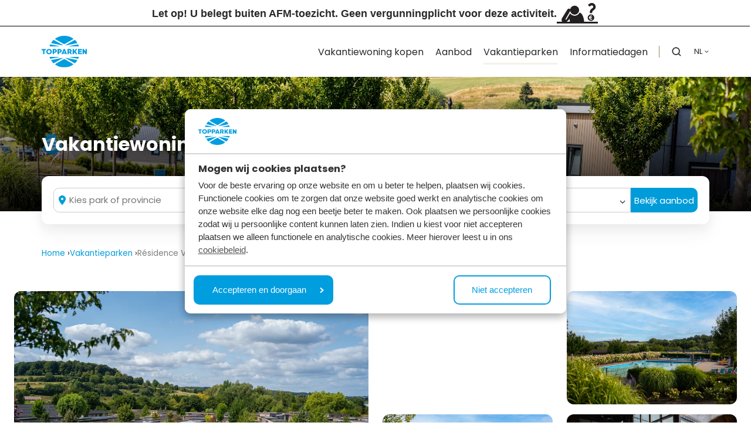

--- FILE ---
content_type: text/html; charset=UTF-8
request_url: https://www.topparkenverkoop.nl/vakantieparken/residence-valkenburg?utm_source=valkenburg-vakantiehuis.nl&utm_medium=referral&utm_campaign=valkenburg-vakantiehuis.nl
body_size: 21394
content:
<!doctype html><html lang="nl" class="no-js "><head>
    <meta charset="utf-8">
    <title>Résidence Valkenburg | Vakantiewoningen te koop</title>
    <link rel="shortcut icon" href="https://www.topparkenverkoop.nl/hubfs/Logo/topparken-icon.svg">
    <meta name="description" content="Een vakantiewoning kopen in Zuid-Limburg? Bekijk de mogelijkheden op Résidence Valkenburg (TopParken).  Gelegen in Schin, vlakbij Valkenburg en Maastricht.">
    



<script type="application/ld+json">
{
  "@context": "https://schema.org",
  "@type": "WebPage",
  "name": "Vakantieparken",
  "url": "https://www.topparkenverkoop.nl/vakantieparken/residence-valkenburg",
  "description": "Een vakantiewoning kopen in Zuid-Limburg? Bekijk de mogelijkheden op R&amp;eacute;sidence Valkenburg (TopParken).  Gelegen in Schin, vlakbij Valkenburg en Maastricht.",
  "datePublished": "2024-08-21",
  "dateModified": "2025-09-05",
  "inLanguage": "nl",
  "primaryImageOfPage": {
    "@type": "ImageObject",
    "url": "https://144098608.fs1.hubspotusercontent-eu1.net/hubfs/144098608/Bospark%20Ede%20-%20NDItems%20Online%20Media%20-%20Silva%20-%203.jpg"
  },
  "isPartOf": {
    "@type": "WebSite",
    "name": "TopParken Verkoop",
    "url": "https://www.topparkenverkoop.nl/"
  },
  "publisher": {
    "@type": "Organization",
    "name": "TopParken Verkoop",
    "logo": {
      "@type": "ImageObject",
      "url": "https://144098608.fs1.hubspotusercontent-eu1.net/hubfs/144098608/Logo/TopParken%20logo%20-%20RGB.svg"
    }
  }
}
</script>



<script type="application/ld+json">
{
  "@context": "https://schema.org",
  "@type": "WebSite",
  "name": "TopParken Verkoop",
  "url": "https://www.topparkenverkoop.nl/"
}
</script>



<script type="application/ld+json">
{
  "@context": "https://schema.org",
  "@type": "Organization",
  "name": "TopParken Verkoop",
  "legalName": "TopParken Verkoop",
  "url": "https://www.topparkenverkoop.nl/",
  "logo": "https://144098608.fs1.hubspotusercontent-eu1.net/hubfs/144098608/Logo/TopParken%20logo%20-%20RGB.svg",
  "email": "verkoop@topparken.nl",
  "telephone": "(+31) 88 500 2444",
  "address": {
    "@type": "PostalAddress",
    "streetAddress": "Immenweg 15",
    "postalCode": "6741 KP",
    "addressLocality": "Lunteren",
    "addressCountry": "NL"
  },
  "sameAs": [
    "https://www.facebook.com/TopParkenVerkoop.nl",
    "https://www.instagram.com/topparken.verkoop/",
    "https://www.linkedin.com/company/topparken",
    "https://www.youtube.com/topparken",
    "https://www.tiktok.com/@topparken.nl"
  ]
}
</script>

    
		<script>
			var act = {};
      act.xs = 479;
      act.sm = 767;
      act.md = 1139;
			act.scroll_offset = {
				sm: 66,
				md: 66,
				lg: 66,
				get: function() {
					if(window.matchMedia('(max-width: 767px)').matches) return act.scroll_offset.sm;
					if(window.matchMedia('(min-width: 1140px)').matches) return act.scroll_offset.lg;
					return act.scroll_offset.md;
				},
				set: function(sm, md, lg){
					act.scroll_offset.sm = sm;
					act.scroll_offset.md = md;
					act.scroll_offset.lg = lg;
				}
			};
		</script>
    
    <meta name="viewport" content="width=device-width, initial-scale=1">

    
    <meta property="og:description" content="Een vakantiewoning kopen in Zuid-Limburg? Bekijk de mogelijkheden op Résidence Valkenburg (TopParken).  Gelegen in Schin, vlakbij Valkenburg en Maastricht.">
    <meta property="og:title" content="Résidence Valkenburg | Vakantiewoningen te koop">
    <meta name="twitter:description" content="Een vakantiewoning kopen in Zuid-Limburg? Bekijk de mogelijkheden op Résidence Valkenburg (TopParken).  Gelegen in Schin, vlakbij Valkenburg en Maastricht.">
    <meta name="twitter:title" content="Résidence Valkenburg | Vakantiewoningen te koop">

    

    
    <style>
a.cta_button{-moz-box-sizing:content-box !important;-webkit-box-sizing:content-box !important;box-sizing:content-box !important;vertical-align:middle}.hs-breadcrumb-menu{list-style-type:none;margin:0px 0px 0px 0px;padding:0px 0px 0px 0px}.hs-breadcrumb-menu-item{float:left;padding:10px 0px 10px 10px}.hs-breadcrumb-menu-divider:before{content:'›';padding-left:10px}.hs-featured-image-link{border:0}.hs-featured-image{float:right;margin:0 0 20px 20px;max-width:50%}@media (max-width: 568px){.hs-featured-image{float:none;margin:0;width:100%;max-width:100%}}.hs-screen-reader-text{clip:rect(1px, 1px, 1px, 1px);height:1px;overflow:hidden;position:absolute !important;width:1px}
</style>

<link rel="stylesheet" href="https://www.topparkenverkoop.nl/hubfs/hub_generated/template_assets/1/114986600425/1768918432686/template_locations.min.css" defer="true" position="footer">

    <style>
    .collapse-text .rtext__more-btn:after{
        content: "Lees meer";
      } 
      
        .tp-card-label-item[data-tag="nieuw"]{
            background-color: #ffffff!important;
            color: #292929!important;
            
             border: 2px solid #009cda!important;
            
          }
      
        .tp-card-label-item[data-tag="beschikbaar"]{
            background-color: #9d8465!important;
            color: #FFFFFF!important;
            
             border:none!important
            
          }
      
        .tp-card-label-item[data-tag="verkocht"]{
            background-color: #ff0201!important;
            color: #FFFFFF!important;
            
             border:none!important
            
          }
      
                
      
        .tp-card-label-item[data-tag="Op het park"]{
            background-color: #17A538!important;
            color: #FFFFFF!important;
          }
      
    </style>
  
<link rel="stylesheet" href="https://www.topparkenverkoop.nl/hubfs/hub_generated/template_assets/1/112882058718/1768918427612/template_main.min.css">
<link rel="stylesheet" href="https://www.topparkenverkoop.nl/hubfs/hub_generated/template_assets/1/112254977495/1768918424615/template_nav.min.css">
<link rel="stylesheet" href="https://www.topparkenverkoop.nl/hubfs/hub_generated/template_assets/1/112258576586/1768918440471/template_site-search.min.css">
<link rel="stylesheet" href="https://www.topparkenverkoop.nl/hubfs/hub_generated/template_assets/1/112254977489/1768918425716/template_lang-select.min.css">
<link rel="stylesheet" href="https://www.topparkenverkoop.nl/hubfs/hub_generated/template_assets/1/112258576608/1768918424621/template_mobile-nav.min.css">
<link rel="stylesheet" href="https://www.topparkenverkoop.nl/hubfs/hub_generated/template_assets/1/112258583270/1768918444404/template_header-01.min.css">
<link rel="stylesheet" href="https://www.topparkenverkoop.nl/hubfs/hub_generated/template_assets/1/116448140994/1768918429979/template_header.min.css">
<link rel="stylesheet" href="https://www.topparkenverkoop.nl/hubfs/hub_generated/template_assets/1/112258576599/1768918426541/template_section-extra-settings.min.css">
<link rel="stylesheet" href="https://www.topparkenverkoop.nl/hubfs/hub_generated/template_assets/1/112253922765/1768918432729/template_rich-text.min.css">
<link rel="stylesheet" href="https://www.topparkenverkoop.nl/hubfs/hub_generated/module_assets/1/114005256909/1765203031441/module_breadcrumbs.min.css">
<link rel="stylesheet" href="https://www.topparkenverkoop.nl/hubfs/hub_generated/template_assets/1/184470688970/1768918428698/template_sticky-links.min.css">
<link rel="stylesheet" href="https://www.topparkenverkoop.nl/hubfs/hub_generated/module_assets/1/116092863186/1744393388092/module_gallery.min.css">
<link rel="stylesheet" href="https://www.topparkenverkoop.nl/hubfs/hub_generated/template_assets/1/112254977488/1768918459313/template_gallery.min.css">
<link rel="stylesheet" href="https://www.topparkenverkoop.nl/hubfs/hub_generated/template_assets/1/112254977478/1768918429474/template_properties.min.css">
<link rel="stylesheet" href="https://www.topparkenverkoop.nl/hubfs/hub_generated/template_assets/1/112258576582/1768918424597/template_box-over-image.min.css">

    <style>
      
        #box_over_image_content_bucket_location_detail_6-module-2 .box-over-image__box {
          padding: 48px;
        }
      
      
        @media (max-width: 1139px) {
          #box_over_image_content_bucket_location_detail_6-module-2 .box-over-image__box {
            padding: 36px;
          } 
        }
      
      
        @media (max-width: 767px) {
          #box_over_image_content_bucket_location_detail_6-module-2 .box-over-image__box {
            padding: 24px;
          } 
        }
      
    </style>
  
<link rel="stylesheet" href="https://www.topparkenverkoop.nl/hubfs/hub_generated/module_assets/1/112254977778/1747204601938/module_icon.min.css">
<link rel="stylesheet" href="https://www.topparkenverkoop.nl/hubfs/hub_generated/template_assets/1/112254977503/1768918449713/template_column-navigation.min.css">
<link rel="stylesheet" href="https://www.topparkenverkoop.nl/hubfs/hub_generated/template_assets/1/112254977482/1768918434441/template_form.min.css">
<link rel="stylesheet" href="https://www.topparkenverkoop.nl/hubfs/hub_generated/template_assets/1/112258576594/1768918435841/template_footer-05.min.css">
<link class="hs-async-css" rel="preload" href="https://www.topparkenverkoop.nl/hubfs/hub_generated/template_assets/1/183623261372/1768918437137/template_modal-tp.min.css" as="style" onload="this.onload=null;this.rel='stylesheet'">
<noscript><link rel="stylesheet" href="https://www.topparkenverkoop.nl/hubfs/hub_generated/template_assets/1/183623261372/1768918437137/template_modal-tp.min.css"></noscript>

                        <style>
                          .oembed_container {
                            display: inline-block;
                            height: 100%;
                            position: relative;
                            width: 100%;
                          }

                          .oembed_container .iframe_wrapper > * {
                            height: 100%;
                            left: 0;
                            margin: 0 auto;
                            position: absolute;
                            right: 0;
                            top: 0;
                            width: 100%;
                          }

                          .iframe_wrapper {
                            height: 0;
                            padding-bottom: 56.25%;
                            padding-top: 25px;
                            position: relative;
                          }
                        </style>
                      
<link class="hs-async-css" rel="preload" href="https://www.topparkenverkoop.nl/hubfs/hub_generated/template_assets/1/112253922759/1768918429653/template_modal.min.css" as="style" onload="this.onload=null;this.rel='stylesheet'">
<noscript><link rel="stylesheet" href="https://www.topparkenverkoop.nl/hubfs/hub_generated/template_assets/1/112253922759/1768918429653/template_modal.min.css"></noscript>
<link rel="preload" as="style" href="/hubfs/build_assets/topparken-project/208/js_client_assets/assets/HeaderSearch-CyjVJITg.css">

<style>
  @font-face {
    font-family: "Poppins";
    font-weight: 800;
    font-style: normal;
    font-display: swap;
    src: url("/_hcms/googlefonts/Poppins/800.woff2") format("woff2"), url("/_hcms/googlefonts/Poppins/800.woff") format("woff");
  }
  @font-face {
    font-family: "Poppins";
    font-weight: 700;
    font-style: normal;
    font-display: swap;
    src: url("/_hcms/googlefonts/Poppins/700.woff2") format("woff2"), url("/_hcms/googlefonts/Poppins/700.woff") format("woff");
  }
  @font-face {
    font-family: "Poppins";
    font-weight: 400;
    font-style: normal;
    font-display: swap;
    src: url("/_hcms/googlefonts/Poppins/regular.woff2") format("woff2"), url("/_hcms/googlefonts/Poppins/regular.woff") format("woff");
  }
  @font-face {
    font-family: "Poppins";
    font-weight: 700;
    font-style: normal;
    font-display: swap;
    src: url("/_hcms/googlefonts/Poppins/700.woff2") format("woff2"), url("/_hcms/googlefonts/Poppins/700.woff") format("woff");
  }
  @font-face {
    font-family: "Lato";
    font-weight: 900;
    font-style: normal;
    font-display: swap;
    src: url("/_hcms/googlefonts/Lato/900.woff2") format("woff2"), url("/_hcms/googlefonts/Lato/900.woff") format("woff");
  }
  @font-face {
    font-family: "Lato";
    font-weight: 700;
    font-style: normal;
    font-display: swap;
    src: url("/_hcms/googlefonts/Lato/700.woff2") format("woff2"), url("/_hcms/googlefonts/Lato/700.woff") format("woff");
  }
  @font-face {
    font-family: "Lato";
    font-weight: 400;
    font-style: normal;
    font-display: swap;
    src: url("/_hcms/googlefonts/Lato/regular.woff2") format("woff2"), url("/_hcms/googlefonts/Lato/regular.woff") format("woff");
  }
  @font-face {
    font-family: "Lato";
    font-weight: 700;
    font-style: normal;
    font-display: swap;
    src: url("/_hcms/googlefonts/Lato/700.woff2") format("woff2"), url("/_hcms/googlefonts/Lato/700.woff") format("woff");
  }
  @font-face {
    font-family: "Jost";
    font-weight: 700;
    font-style: normal;
    font-display: swap;
    src: url("/_hcms/googlefonts/Jost/700.woff2") format("woff2"), url("/_hcms/googlefonts/Jost/700.woff") format("woff");
  }
  @font-face {
    font-family: "Jost";
    font-weight: 500;
    font-style: normal;
    font-display: swap;
    src: url("/_hcms/googlefonts/Jost/500.woff2") format("woff2"), url("/_hcms/googlefonts/Jost/500.woff") format("woff");
  }
  @font-face {
    font-family: "Jost";
    font-weight: 600;
    font-style: normal;
    font-display: swap;
    src: url("/_hcms/googlefonts/Jost/600.woff2") format("woff2"), url("/_hcms/googlefonts/Jost/600.woff") format("woff");
  }
  @font-face {
    font-family: "Jost";
    font-weight: 400;
    font-style: normal;
    font-display: swap;
    src: url("/_hcms/googlefonts/Jost/regular.woff2") format("woff2"), url("/_hcms/googlefonts/Jost/regular.woff") format("woff");
  }
</style>

<!-- Editor Styles -->
<style id="hs_editor_style" type="text/css">
.content_bucket_location_detail_5-row-0-max-width-section-centering > .row-fluid {
  max-width: 1400px !important;
  margin-left: auto !important;
  margin-right: auto !important;
}
.content_bucket_location_detail_5-row-1-max-width-section-centering > .row-fluid {
  max-width: 1400px !important;
  margin-left: auto !important;
  margin-right: auto !important;
}
/* HubSpot Styles (default) */
.content_bucket_home_2-row-0-margin {
  margin-top: -60px !important;
  margin-bottom: 0px !important;
}
.content_bucket_home_2-row-0-padding {
  padding-top: 0px !important;
  padding-bottom: 15px !important;
}
.content_bucket_home_2-column-1-padding {
  padding-top: 20px !important;
  padding-bottom: 20px !important;
  padding-left: 20px !important;
  padding-right: 20px !important;
}
.content_bucket_home_2-column-1-background-layers {
  background-image: linear-gradient(rgba(255, 255, 255, 1), rgba(255, 255, 255, 1)) !important;
  background-position: left top !important;
  background-size: auto !important;
  background-repeat: no-repeat !important;
}
.content_bucket_event_detail_2-row-0-padding {
  padding-top: 0px !important;
  padding-bottom: 0px !important;
}
.content_bucket_event_detail_7_anchor-row-0-padding {
  padding-top: 8px !important;
  padding-bottom: 8px !important;
}
.content_bucket_location_detail_5-row-0-padding {
  padding-top: 30px !important;
  padding-bottom: 15px !important;
}
.content_bucket_location_detail_5-row-1-padding {
  padding-top: 0px !important;
  padding-bottom: 0px !important;
}
.content_bucket_location_detail_3-row-0-padding {
  padding-top: 50px !important;
  padding-bottom: 0px !important;
}
.content_bucket_location_detail_6-row-0-padding {
  padding-top: 30px !important;
  padding-bottom: 30px !important;
}
.content_bucket_location_detail_10-row-0-padding {
  padding-top: 30px !important;
  padding-bottom: 15px !important;
}
/* HubSpot Styles (mobile) */
@media (max-width: 767px) {
  .content_bucket_location_detail_1_banner-row-0-padding {
    padding-top: 40px !important;
    padding-bottom: 100px !important;
  }
  .content_bucket_home_2-row-0-padding {
    padding-left: 10px !important;
    padding-right: 10px !important;
  }
  .content_bucket_home_2-column-1-padding {
    padding-top: 10px !important;
    padding-bottom: 10px !important;
    padding-left: 10px !important;
    padding-right: 10px !important;
  }
  .content_bucket_event_detail_7_anchor-row-0-padding {
    padding-top: 28px !important;
    padding-bottom: 8px !important;
  }
}
</style>
    

    
    <link rel="canonical" href="https://www.topparkenverkoop.nl/vakantieparken/residence-valkenburg">

<!-- Google Consent Mode -->
<script data-cookieconsent="ignore">
  window.dataLayer = window.dataLayer || [];
  function gtag() {
                dataLayer.push(arguments)
  }
  gtag("consent", "default", {
                ad_personalization: "denied",
                ad_storage: "denied",
                ad_user_data: "denied",
                analytics_storage: "denied",
                functionality_storage: "denied",
                personalization_storage: "denied",
                security_storage: "granted",
                wait_for_update: 500
  });
  gtag("set", "ads_data_redaction", true);
  gtag("set", "url_passthrough", true);
</script>
<!-- End Google Consent Mode-->
<!-- Google Tag Manager -->
<script data-cookieconsent="ignore">(function(w,d,s,l,i){w[l]=w[l]||[];w[l].push({'gtm.start':new Date().getTime(),event:'gtm.js'});var f=d.getElementsByTagName(s)[0],j=d.createElement(s),dl=l!='dataLayer'?'&l='+l:'';j.async=true;j.src='https://sst.topparkenverkoop.nl/gtm.js?id='+i+dl;f.parentNode.insertBefore(j,f);})(window,document,'script','dataLayer','GTM-WWXKVX5P');</script>
<!-- End Google Tag Manager --> 
<!-- Cookiebot CMP-->
<script id="Cookiebot" src="https://consent.cookiebot.com/uc.js" data-cbid="cf763816-0347-4790-b0e8-e998c4567a30" data-blockingmode="auto" type="text/javascript"></script>
<!-- End Cookiebot CMP -->
<meta property="og:image" content="https://www.topparkenverkoop.nl/hubfs/R%C3%A9sidence%20Valkenburg/Vakantiepark/Residence%20Valkenburg%20-%20Sfeerimpressie%20-%201.jpg">

<meta name="twitter:image" content="https://www.topparkenverkoop.nl/hubfs/R%C3%A9sidence%20Valkenburg/Vakantiepark/Residence%20Valkenburg%20-%20Sfeerimpressie%20-%201.jpg">


<meta property="og:url" content="https://www.topparkenverkoop.nl/vakantieparken/residence-valkenburg">
<meta name="twitter:card" content="summary_large_image">
<meta http-equiv="content-language" content="nl">
<link rel="alternate" hreflang="en" href="https://www.topparkensales.com/holiday-parks/residence-valkenburg">
<link rel="alternate" hreflang="nl" href="https://www.topparkenverkoop.nl/vakantieparken/residence-valkenburg">






    
  <meta name="generator" content="HubSpot"></head>
  <body class="  hs-content-id-106633396168 hs-site-page page   ">
    <div id="top"></div>
        <div data-global-resource-path="act3-child-topparken/partials/afm.html">


  <div class="afm">
    <a class="afm-link" target="_blank" href="/afm"></a>
    <p>Let op! U belegt buiten AFM-toezicht. Geen vergunningplicht voor deze activiteit.</p>
    <svg width="70" height="35" id="a" xmlns="http://www.w3.org/2000/svg" viewbox="0 0 70.74 35.18"><defs><style>.b{fill:#231f20;}</style></defs><path class="b" d="M47.13,32.35c-.5-5.82-1.99-11.49-5.29-14.4-.72-.64-1.61-1.14-2.55-1.57-1.5,3.26-4.78,5.5-8.6,5.5h-.34c-2.26-.08-4.28-.99-5.87-2.37-.53-.47-1.01-.98-1.42-1.55-.05-.08-.12-.15-.17-.22l-.28.48-.5.85-5.43,9.22c-.16.28-.45.43-.75.43-.15,0-.3-.04-.44-.12-.21-.13-.35-.33-.4-.56-.05-.21-.02-.43.09-.63l4.24-7.2.74-1.26c.59-1.06,1.16-2.09,1.72-3.08.2-.36.39-.7.59-1.05.13-.24.28-.5.41-.72.07-.14.12-.26.19-.39.18,1.1.62,2.12,1.23,3.01,1.34,1.97,3.55,3.32,6.12,3.41h.27c3.08,0,5.72-1.78,6.96-4.39.44-.93.72-1.97.76-3.07.07-2.07-.67-4.04-2.08-5.55-1.41-1.51-3.33-2.39-5.39-2.46h-.28c-3.71,0-6.79,2.58-7.54,6.09-.19-.28-.43-.51-.72-.68-.25-.15-.52-.25-.81-.31-1.12-.22-2.48.21-3.31,1.48,0,0-7.41,11.91-9.14,14.66-1.63,2.58-1.02,5.26.29,6.43H0v2.83h70.74v-2.83h-23.62ZM16.95,32.35c2.22-1.98,3.77-3.45,5.33-4.94.05,1.99.11,3.76.15,4.94h-5.47Z" /><path class="b" d="M58.88,30.89c3.1,0,5.61-2.51,5.61-5.61s-2.51-5.61-5.61-5.61-5.61,2.51-5.61,5.61,2.51,5.61,5.61,5.61ZM55.26,25.51h.6v-.19c0-.11.01-.22.01-.34h-.62v-.79h.74c.15-.6.41-1.11.77-1.52.64-.71,1.53-1.14,2.57-1.14.68,0,1.27.16,1.68.34l-.31,1.27c-.29-.12-.75-.26-1.24-.26-.53,0-1.03.17-1.37.6-.15.18-.28.44-.35.72h2.78v.79h-2.95c-.01.12-.01.24-.01.34v.18h2.96v.79h-2.8c.07.33.2.59.36.79.36.4.89.56,1.44.56.51,0,1.03-.16,1.27-.29l.28,1.24c-.39.22-1.03.43-1.74.43-1.09,0-2.1-.45-2.73-1.28-.3-.38-.53-.86-.62-1.45h-.72v-.79Z" /><path class="b" d="M60.38,4.14c1.36-.02,2.35,1.16,2.42,2.57,0,.01,0,.03,0,.06-.03.82-.24,1.08-1.1,1.85-.82.71-2.2,1.43-3.35,2.93-1.28,1.71-1.57,3.5-1.56,4.68,0,.39.03.72.05.95.02.12.03.21.03.26l.4-.04h3.75c-.02-.65-.09-.74-.08-1.17.02-.59.1-1.32.75-2.22.37-.55,1.42-1.22,2.65-2.2,1.2-.93,2.66-2.64,2.62-5.05v-.09c-.04-3.39-2.65-6.66-6.56-6.69-2.28,0-4.65,1.14-6.87,3.41l2.96,2.9c1.71-1.73,3.06-2.16,3.91-2.16Z" /></svg>
  </div>
  <div class="afm afm-spacer">
    <a class="afm-link" target="_blank" href="/afm"></a>
    <p>Let op! U belegt buiten AFM-toezicht. Geen vergunningplicht voor deze activiteit.</p>
    <svg width="70" height="35" id="a" xmlns="http://www.w3.org/2000/svg" viewbox="0 0 70.74 35.18"><defs><style>.b{fill:#231f20;}</style></defs><path class="b" d="M47.13,32.35c-.5-5.82-1.99-11.49-5.29-14.4-.72-.64-1.61-1.14-2.55-1.57-1.5,3.26-4.78,5.5-8.6,5.5h-.34c-2.26-.08-4.28-.99-5.87-2.37-.53-.47-1.01-.98-1.42-1.55-.05-.08-.12-.15-.17-.22l-.28.48-.5.85-5.43,9.22c-.16.28-.45.43-.75.43-.15,0-.3-.04-.44-.12-.21-.13-.35-.33-.4-.56-.05-.21-.02-.43.09-.63l4.24-7.2.74-1.26c.59-1.06,1.16-2.09,1.72-3.08.2-.36.39-.7.59-1.05.13-.24.28-.5.41-.72.07-.14.12-.26.19-.39.18,1.1.62,2.12,1.23,3.01,1.34,1.97,3.55,3.32,6.12,3.41h.27c3.08,0,5.72-1.78,6.96-4.39.44-.93.72-1.97.76-3.07.07-2.07-.67-4.04-2.08-5.55-1.41-1.51-3.33-2.39-5.39-2.46h-.28c-3.71,0-6.79,2.58-7.54,6.09-.19-.28-.43-.51-.72-.68-.25-.15-.52-.25-.81-.31-1.12-.22-2.48.21-3.31,1.48,0,0-7.41,11.91-9.14,14.66-1.63,2.58-1.02,5.26.29,6.43H0v2.83h70.74v-2.83h-23.62ZM16.95,32.35c2.22-1.98,3.77-3.45,5.33-4.94.05,1.99.11,3.76.15,4.94h-5.47Z" /><path class="b" d="M58.88,30.89c3.1,0,5.61-2.51,5.61-5.61s-2.51-5.61-5.61-5.61-5.61,2.51-5.61,5.61,2.51,5.61,5.61,5.61ZM55.26,25.51h.6v-.19c0-.11.01-.22.01-.34h-.62v-.79h.74c.15-.6.41-1.11.77-1.52.64-.71,1.53-1.14,2.57-1.14.68,0,1.27.16,1.68.34l-.31,1.27c-.29-.12-.75-.26-1.24-.26-.53,0-1.03.17-1.37.6-.15.18-.28.44-.35.72h2.78v.79h-2.95c-.01.12-.01.24-.01.34v.18h2.96v.79h-2.8c.07.33.2.59.36.79.36.4.89.56,1.44.56.51,0,1.03-.16,1.27-.29l.28,1.24c-.39.22-1.03.43-1.74.43-1.09,0-2.1-.45-2.73-1.28-.3-.38-.53-.86-.62-1.45h-.72v-.79Z" /><path class="b" d="M60.38,4.14c1.36-.02,2.35,1.16,2.42,2.57,0,.01,0,.03,0,.06-.03.82-.24,1.08-1.1,1.85-.82.71-2.2,1.43-3.35,2.93-1.28,1.71-1.57,3.5-1.56,4.68,0,.39.03.72.05.95.02.12.03.21.03.26l.4-.04h3.75c-.02-.65-.09-.74-.08-1.17.02-.59.1-1.32.75-2.22.37-.55,1.42-1.22,2.65-2.2,1.2-.93,2.66-2.64,2.62-5.05v-.09c-.04-3.39-2.65-6.66-6.56-6.69-2.28,0-4.65,1.14-6.87,3.41l2.96,2.9c1.71-1.73,3.06-2.16,3.91-2.16Z" /></svg>
  </div>
  </div>
    <div class="page">
      
        <div data-global-resource-path="act3-child-topparken/partials/header-01.html">














  










<header class="header tp-header header--1   header--sticky header--w-search header--w-lang hs-search-hidden">
  <div class="container-fluid above-header">
<div class="row-fluid-wrapper">
<div class="row-fluid">
<div class="span12 widget-span widget-type-cell " style="" data-widget-type="cell" data-x="0" data-w="12">

</div><!--end widget-span -->
</div>
</div>
</div>
  <div class="header__sticky-wrapper">
    <div class="header__sticky-element"><div class="afm afm-spacer">
          <a class="afm-link" target="_blank" href="/afm"></a>
          <p>Let op! U belegt buiten AFM-toezicht. Geen vergunningplicht voor deze activiteit.</p>
          <svg width="70" height="35" id="a" xmlns="http://www.w3.org/2000/svg" viewbox="0 0 70.74 35.18"><defs><style>.b{fill:#231f20;}</style></defs><path class="b" d="M47.13,32.35c-.5-5.82-1.99-11.49-5.29-14.4-.72-.64-1.61-1.14-2.55-1.57-1.5,3.26-4.78,5.5-8.6,5.5h-.34c-2.26-.08-4.28-.99-5.87-2.37-.53-.47-1.01-.98-1.42-1.55-.05-.08-.12-.15-.17-.22l-.28.48-.5.85-5.43,9.22c-.16.28-.45.43-.75.43-.15,0-.3-.04-.44-.12-.21-.13-.35-.33-.4-.56-.05-.21-.02-.43.09-.63l4.24-7.2.74-1.26c.59-1.06,1.16-2.09,1.72-3.08.2-.36.39-.7.59-1.05.13-.24.28-.5.41-.72.07-.14.12-.26.19-.39.18,1.1.62,2.12,1.23,3.01,1.34,1.97,3.55,3.32,6.12,3.41h.27c3.08,0,5.72-1.78,6.96-4.39.44-.93.72-1.97.76-3.07.07-2.07-.67-4.04-2.08-5.55-1.41-1.51-3.33-2.39-5.39-2.46h-.28c-3.71,0-6.79,2.58-7.54,6.09-.19-.28-.43-.51-.72-.68-.25-.15-.52-.25-.81-.31-1.12-.22-2.48.21-3.31,1.48,0,0-7.41,11.91-9.14,14.66-1.63,2.58-1.02,5.26.29,6.43H0v2.83h70.74v-2.83h-23.62ZM16.95,32.35c2.22-1.98,3.77-3.45,5.33-4.94.05,1.99.11,3.76.15,4.94h-5.47Z" /><path class="b" d="M58.88,30.89c3.1,0,5.61-2.51,5.61-5.61s-2.51-5.61-5.61-5.61-5.61,2.51-5.61,5.61,2.51,5.61,5.61,5.61ZM55.26,25.51h.6v-.19c0-.11.01-.22.01-.34h-.62v-.79h.74c.15-.6.41-1.11.77-1.52.64-.71,1.53-1.14,2.57-1.14.68,0,1.27.16,1.68.34l-.31,1.27c-.29-.12-.75-.26-1.24-.26-.53,0-1.03.17-1.37.6-.15.18-.28.44-.35.72h2.78v.79h-2.95c-.01.12-.01.24-.01.34v.18h2.96v.79h-2.8c.07.33.2.59.36.79.36.4.89.56,1.44.56.51,0,1.03-.16,1.27-.29l.28,1.24c-.39.22-1.03.43-1.74.43-1.09,0-2.1-.45-2.73-1.28-.3-.38-.53-.86-.62-1.45h-.72v-.79Z" /><path class="b" d="M60.38,4.14c1.36-.02,2.35,1.16,2.42,2.57,0,.01,0,.03,0,.06-.03.82-.24,1.08-1.1,1.85-.82.71-2.2,1.43-3.35,2.93-1.28,1.71-1.57,3.5-1.56,4.68,0,.39.03.72.05.95.02.12.03.21.03.26l.4-.04h3.75c-.02-.65-.09-.74-.08-1.17.02-.59.1-1.32.75-2.22.37-.55,1.42-1.22,2.65-2.2,1.2-.93,2.66-2.64,2.62-5.05v-.09c-.04-3.39-2.65-6.66-6.56-6.69-2.28,0-4.65,1.14-6.87,3.41l2.96,2.9c1.71-1.73,3.06-2.16,3.91-2.16Z" /></svg>
          </div><div class="header__section header__section--main section">
        <div class="header__center container">
          <div class="row items-center">
            <div class="col s2 md-s2 sm-s4 justify-center">
              <div class="header__logo"><div class="header__logo__static"><div id="hs_cos_wrapper_static_header_logo" class="hs_cos_wrapper hs_cos_wrapper_widget hs_cos_wrapper_type_module widget-type-logo" style="" data-hs-cos-general-type="widget" data-hs-cos-type="module">
  






















  
  <span id="hs_cos_wrapper_static_header_logo_hs_logo_widget" class="hs_cos_wrapper hs_cos_wrapper_widget hs_cos_wrapper_type_logo" style="" data-hs-cos-general-type="widget" data-hs-cos-type="logo"><a href="/" id="hs-link-static_header_logo_hs_logo_widget" style="border-width:0px;border:0px;"><img src="https://www.topparkenverkoop.nl/hubfs/Logo/TopParken%20logo%20-%20RGB.svg" class="hs-image-widget " height="54" style="height: auto;width:77px;border-width:0px;border:0px;" width="77" alt="TopParken logo - RGB" title="TopParken logo - RGB"></a></span>
</div></div><div class="header__logo__sticky"><div id="hs_cos_wrapper_sticky_header_logo" class="hs_cos_wrapper hs_cos_wrapper_widget hs_cos_wrapper_type_module widget-type-logo" style="" data-hs-cos-general-type="widget" data-hs-cos-type="module">
  






















  
  <span id="hs_cos_wrapper_sticky_header_logo_hs_logo_widget" class="hs_cos_wrapper hs_cos_wrapper_widget hs_cos_wrapper_type_logo" style="" data-hs-cos-general-type="widget" data-hs-cos-type="logo"><a href="/" id="hs-link-sticky_header_logo_hs_logo_widget" style="border-width:0px;border:0px;"><img src="https://www.topparkenverkoop.nl/hubfs/Logo/TopParken%20logo%20-%20RGB.svg" class="hs-image-widget " height="54" style="height: auto;width:77px;border-width:0px;border:0px;" width="77" alt="TopParken logo - RGB" title="TopParken logo - RGB" loading="lazy"></a></span>
</div></div>
              </div>
            </div>
            <div class="col s10 md-s10 sm-s8">
              <div class="flex flex-row items-center justify-end no-shrink">
                <div class="header__nav">
                  <div id="hs_cos_wrapper_header_nav" class="hs_cos_wrapper hs_cos_wrapper_widget hs_cos_wrapper_type_module" style="" data-hs-cos-general-type="widget" data-hs-cos-type="module"><div class="module module--header_nav module--nav">
    <div class="module__inner">

  <nav class="nav nav--light nav--on-hover hs-skip-lang-url-rewrite" flyout-delay="0" aria-label="Main menu">
    <ul class="nav__list nav__list--level1"><li class="nav__item">
        <a class="nav__link" href="https://www.topparkenverkoop.nl/vakantiewoning-kopen">Vakantiewoning kopen</a></li><li class="nav__item">
        <a class="nav__link" href="https://www.topparkenverkoop.nl/aanbod-vakantiewoningen">Aanbod</a></li><li class="nav__item nav__item--branch nav__item--mega-branch nav__item--mega-branch-width-default nav__item--active-branch nav__item--active">
        <a class="nav__link" href="https://www.topparkenverkoop.nl/vakantieparken">Vakantieparken<span class="nav__mega-hover-extender"></span></a><div class="nav__mega nav__mega--width-default custom-mega">
            <div class="container">
              <div class="row">
                <div class="col s7">
                  <div class="row">
                    <div class="nav__mega-header col s12">
                      
                    </div>
                  </div>
                  <div class="row">
                    <div class="nav__mega-cols nav__mega-cols--type-1 col s12">
                      <div style="width: 100%;">
                        <div class="row justify-between"><div class="nav__mega-col col s4">
                                <ul>
<li><a href="//topparkenverkoop.nl/vakantiewoning-kopen/utrecht" rel="noopener"><span style="color: #009cda;">Utrecht</span></a>
<ul>
<li><a href="/vakantieparken/residence-lage-vuursche" rel="noopener">Résidence Lage Vuursche</a></li>
<li><a href="/vakantieparken/resort-lexmond" rel="noopener">Resort Lexmond</a></li>
<li><a href="/vakantieparken/residence-westenburg" rel="noopener">Résidence Westenburg</a></li>
</ul>
</li>
</ul>
                              </div><div class="nav__mega-col col s4">
                                <ul>
<li><a href="//topparkenverkoop.nl/vakantiewoning-kopen/noord-brabant" rel="noopener"><span style="color: #009cda;">Noord-Brabant</span></a>
<ul>
<li><a href="/vakantieparken/resort-brabantse-kempen" rel="noopener">Resort de Brabantse Kempen</a></li>
<li><a href="/vakantieparken/residence-de-leuvert" rel="noopener">Résidence de Leuvert</a></li>
<li><a href="https://www.topparkenverkoop.nl/vakantieparken/resort-veldhoven" rel="noopener">Resort Veldhoven</a></li>
</ul>
</li>
</ul>
                              </div><div class="nav__mega-col col s4">
                                <ul>
<li><a href="//topparkenverkoop.nl/vakantiewoning-kopen/veluwe" rel="noopener"><span style="color: #009cda;">Gelderland | Veluwe</span></a>
<ul>
<li><a href="/vakantieparken/bospark-ede" rel="noopener">Bospark Ede</a></li>
</ul>
<ul>
<li><a href="/vakantieparken/recreatiepark-t-gelloo" rel="noopener">Recreatiepark 't Gelloo</a></li>
<li><a href="/vakantieparken/recreatiepark-beekbergen" rel="noopener">Recreatiepark Beekbergen</a></li>
</ul>
</li>
</ul>
                              </div><div class="nav__mega-col col s4">
                                <ul>
<li><a href="//topparkenverkoop.nl/vakantiewoning-kopen/veluwe" rel="noopener"><span style="color: #009cda;">Gelderland | Veluwe</span></a>
<ul>
<li><a href="/vakantieparken/resort-veluwe" rel="noopener">Resort Veluwe</a></li>
<li><a href="/vakantieparken/landgoed-de-scheleberg" rel="noopener">Landgoed de Scheleberg</a></li>
<li><a href="/vakantieparken/recreatiepark-de-wielerbaan" rel="noopener">Recreatiepark de Wielerbaan</a></li>
</ul>
</li>
</ul>
                              </div><div class="nav__mega-col col s4">
                                <ul>
<li><span style="color: #009cda;"><a href="//topparkenverkoop.nl/vakantiewoning-kopen/aan-het-water" rel="noopener" style="color: #009cda;">Gelderland | Waterrijk</a></span>
<ul>
<li><a href="/vakantieparken/recreatiepark-het-esmeer" rel="noopener">Recreatiepark het Esmeer</a></li>
<li><a href="/vakantieparken/waterpark-dommelsvoort" rel="noopener">Waterpark Dommelsvoort</a></li>
</ul>
</li>
</ul>
                              </div><div class="nav__mega-col col s4">
                                <ul>
<li><span style="color: #009cda;"><a href="//topparkenverkoop.nl/vakantiewoning-kopen/gelderland/achterhoek" rel="noopener" style="color: #009cda;">Gelderland | Achterhoek</a></span>
<ul>
<li><a href="/vakantieparken/residence-lichtenvoorde" rel="noopener">Résidence Lichtenvoorde</a></li>
</ul>
</li>
</ul>
                              </div><div class="nav__mega-col col s4">
                                <ul>
<li><a href="//topparkenverkoop.nl/vakantiewoning-kopen/noord-holland" rel="noopener"><span style="color: #009cda;">Noord-Holland</span></a>
<ul>
<li><a href="/vakantieparken/park-westerkogge" rel="noopener">Park Westerkogge</a></li>
</ul>
</li>
</ul>
                              </div><div class="nav__mega-col col s4">
                                <ul>
<li><span style="color: #009cda;"><a href="/vakantiewoning-kopen/zuid-holland" rel="noopener" style="color: #009cda;">Zuid-Holland</a></span>
<ul>
<li><a href="/vakantieparken/parc-de-ijsselhoeve" rel="noopener">Parc de IJsselhoeve</a></li>
</ul>
</li>
</ul>
                              </div><div class="nav__mega-col col s4">
                                <ul>
<li><span style="font-family: Tahoma, Arial, Helvetica, sans-serif;"><a href="//topparkenverkoop.nl/vakantiewoning-kopen/limburg" rel="noopener"><span style="color: #009cda;">Limburg</span></a></span>
<ul style="font-size: 12px;">
<li>
<p><a href="/vakantieparken/residence-valkenburg" rel="noopener">Résidence Valkenburg</a></p>
</li>
</ul>
</li>
</ul>
                              </div></div>
                      </div>
                    </div>
                  </div>
                  <div class="row">
                    <div class="nav__mega-footer col s12">
                      
                    </div>
                  </div>
                </div><div class="col s1"></div>
                  <div class="nav__mega-aside nav__mega-aside--image col s4">
    
  <a href="https://www.topparkenverkoop.nl/vakantieparken">

  
  <img src="https://www.topparkenverkoop.nl/hs-fs/hubfs/TopParken%20Second%20Home_2024_Export-1_Vandaen%20Foto%20%26%20Video048.jpg?width=1920&amp;height=1280&amp;name=TopParken%20Second%20Home_2024_Export-1_Vandaen%20Foto%20%26%20Video048.jpg" alt="TopParken Vakantieparken" srcset="https://www.topparkenverkoop.nl/hs-fs/hubfs/TopParken%20Second%20Home_2024_Export-1_Vandaen%20Foto%20&amp;%20Video048.jpg?width=360&amp;name=TopParken%20Second%20Home_2024_Export-1_Vandaen%20Foto%20&amp;%20Video048.jpg 360w, https://www.topparkenverkoop.nl/hs-fs/hubfs/TopParken%20Second%20Home_2024_Export-1_Vandaen%20Foto%20&amp;%20Video048.jpg?width=480&amp;name=TopParken%20Second%20Home_2024_Export-1_Vandaen%20Foto%20&amp;%20Video048.jpg 480w, https://www.topparkenverkoop.nl/hs-fs/hubfs/TopParken%20Second%20Home_2024_Export-1_Vandaen%20Foto%20&amp;%20Video048.jpg?width=720&amp;name=TopParken%20Second%20Home_2024_Export-1_Vandaen%20Foto%20&amp;%20Video048.jpg 720w, https://www.topparkenverkoop.nl/hs-fs/hubfs/TopParken%20Second%20Home_2024_Export-1_Vandaen%20Foto%20&amp;%20Video048.jpg?width=768&amp;name=TopParken%20Second%20Home_2024_Export-1_Vandaen%20Foto%20&amp;%20Video048.jpg 768w, https://www.topparkenverkoop.nl/hs-fs/hubfs/TopParken%20Second%20Home_2024_Export-1_Vandaen%20Foto%20&amp;%20Video048.jpg?width=1350&amp;name=TopParken%20Second%20Home_2024_Export-1_Vandaen%20Foto%20&amp;%20Video048.jpg 1350w, https://www.topparkenverkoop.nl/hs-fs/hubfs/TopParken%20Second%20Home_2024_Export-1_Vandaen%20Foto%20&amp;%20Video048.jpg?width=1440&amp;name=TopParken%20Second%20Home_2024_Export-1_Vandaen%20Foto%20&amp;%20Video048.jpg 1440w, https://www.topparkenverkoop.nl/hs-fs/hubfs/TopParken%20Second%20Home_2024_Export-1_Vandaen%20Foto%20&amp;%20Video048.jpg?width=1920&amp;name=TopParken%20Second%20Home_2024_Export-1_Vandaen%20Foto%20&amp;%20Video048.jpg 1920w, https://www.topparkenverkoop.nl/hs-fs/hubfs/TopParken%20Second%20Home_2024_Export-1_Vandaen%20Foto%20&amp;%20Video048.jpg?width=2700&amp;name=TopParken%20Second%20Home_2024_Export-1_Vandaen%20Foto%20&amp;%20Video048.jpg 2700w, https://www.topparkenverkoop.nl/hs-fs/hubfs/TopParken%20Second%20Home_2024_Export-1_Vandaen%20Foto%20&amp;%20Video048.jpg?width=2880&amp;name=TopParken%20Second%20Home_2024_Export-1_Vandaen%20Foto%20&amp;%20Video048.jpg 2880w, https://www.topparkenverkoop.nl/hs-fs/hubfs/TopParken%20Second%20Home_2024_Export-1_Vandaen%20Foto%20&amp;%20Video048.jpg?width=3840&amp;name=TopParken%20Second%20Home_2024_Export-1_Vandaen%20Foto%20&amp;%20Video048.jpg 3840w" width="1920" height="1280" loading="lazy" class="img--radius">

</a>
                  </div></div>
            </div>
          </div></li><li class="nav__item">
        <a class="nav__link" href="https://www.topparkenverkoop.nl/informatiedagen">Informatiedagen</a></li></ul>
  </nav>

    </div>
  </div>

</div>
                </div>
                
                  <div class="header__search">
                    <div id="hs_cos_wrapper_header_search" class="hs_cos_wrapper hs_cos_wrapper_widget hs_cos_wrapper_type_module" style="" data-hs-cos-general-type="widget" data-hs-cos-type="module">


<div id="header_search" class="site-search site-search--light txt--light">
  <a href="javascript:;" class="site-search__open ui-icon" role="button" aria-label="Open search window">
    <svg width="24" height="24" viewbox="0 0 24 24" xmlns="http://www.w3.org/2000/svg">
      <path d="M20.71 19.29L17.31 15.9C18.407 14.5025 19.0022 12.7767 19 11C19 9.41775 18.5308 7.87103 17.6518 6.55544C16.7727 5.23984 15.5233 4.21446 14.0615 3.60896C12.5997 3.00346 10.9911 2.84504 9.43928 3.15372C7.88743 3.4624 6.46197 4.22433 5.34315 5.34315C4.22433 6.46197 3.4624 7.88743 3.15372 9.43928C2.84504 10.9911 3.00347 12.5997 3.60897 14.0615C4.21447 15.5233 5.23985 16.7727 6.55544 17.6518C7.87103 18.5308 9.41775 19 11 19C12.7767 19.0022 14.5025 18.407 15.9 17.31L19.29 20.71C19.383 20.8037 19.4936 20.8781 19.6154 20.9289C19.7373 20.9797 19.868 21.0058 20 21.0058C20.132 21.0058 20.2627 20.9797 20.3846 20.9289C20.5064 20.8781 20.617 20.8037 20.71 20.71C20.8037 20.617 20.8781 20.5064 20.9289 20.3846C20.9797 20.2627 21.0058 20.132 21.0058 20C21.0058 19.868 20.9797 19.7373 20.9289 19.6154C20.8781 19.4936 20.8037 19.383 20.71 19.29ZM5 11C5 9.81331 5.3519 8.65327 6.01119 7.66658C6.67047 6.67988 7.60755 5.91085 8.7039 5.45672C9.80026 5.0026 11.0067 4.88378 12.1705 5.11529C13.3344 5.3468 14.4035 5.91824 15.2426 6.75736C16.0818 7.59647 16.6532 8.66557 16.8847 9.82946C17.1162 10.9933 16.9974 12.1997 16.5433 13.2961C16.0892 14.3925 15.3201 15.3295 14.3334 15.9888C13.3467 16.6481 12.1867 17 11 17C9.4087 17 7.88258 16.3679 6.75736 15.2426C5.63214 14.1174 5 12.5913 5 11Z" fill="currentColor" />
    </svg>
  </a>
  <div class="site-search__popup">

    <div class="site-search__bar">

      <div class="afm afm-spacer">
        <p>Let op! U belegt buiten AFM-toezicht. Geen vergunningplicht voor deze activiteit.</p>
        <svg width="70" height="35" id="a" xmlns="http://www.w3.org/2000/svg" viewbox="0 0 70.74 35.18"><defs><style>.b{fill:#231f20;}</style></defs><path class="b" d="M47.13,32.35c-.5-5.82-1.99-11.49-5.29-14.4-.72-.64-1.61-1.14-2.55-1.57-1.5,3.26-4.78,5.5-8.6,5.5h-.34c-2.26-.08-4.28-.99-5.87-2.37-.53-.47-1.01-.98-1.42-1.55-.05-.08-.12-.15-.17-.22l-.28.48-.5.85-5.43,9.22c-.16.28-.45.43-.75.43-.15,0-.3-.04-.44-.12-.21-.13-.35-.33-.4-.56-.05-.21-.02-.43.09-.63l4.24-7.2.74-1.26c.59-1.06,1.16-2.09,1.72-3.08.2-.36.39-.7.59-1.05.13-.24.28-.5.41-.72.07-.14.12-.26.19-.39.18,1.1.62,2.12,1.23,3.01,1.34,1.97,3.55,3.32,6.12,3.41h.27c3.08,0,5.72-1.78,6.96-4.39.44-.93.72-1.97.76-3.07.07-2.07-.67-4.04-2.08-5.55-1.41-1.51-3.33-2.39-5.39-2.46h-.28c-3.71,0-6.79,2.58-7.54,6.09-.19-.28-.43-.51-.72-.68-.25-.15-.52-.25-.81-.31-1.12-.22-2.48.21-3.31,1.48,0,0-7.41,11.91-9.14,14.66-1.63,2.58-1.02,5.26.29,6.43H0v2.83h70.74v-2.83h-23.62ZM16.95,32.35c2.22-1.98,3.77-3.45,5.33-4.94.05,1.99.11,3.76.15,4.94h-5.47Z" /><path class="b" d="M58.88,30.89c3.1,0,5.61-2.51,5.61-5.61s-2.51-5.61-5.61-5.61-5.61,2.51-5.61,5.61,2.51,5.61,5.61,5.61ZM55.26,25.51h.6v-.19c0-.11.01-.22.01-.34h-.62v-.79h.74c.15-.6.41-1.11.77-1.52.64-.71,1.53-1.14,2.57-1.14.68,0,1.27.16,1.68.34l-.31,1.27c-.29-.12-.75-.26-1.24-.26-.53,0-1.03.17-1.37.6-.15.18-.28.44-.35.72h2.78v.79h-2.95c-.01.12-.01.24-.01.34v.18h2.96v.79h-2.8c.07.33.2.59.36.79.36.4.89.56,1.44.56.51,0,1.03-.16,1.27-.29l.28,1.24c-.39.22-1.03.43-1.74.43-1.09,0-2.1-.45-2.73-1.28-.3-.38-.53-.86-.62-1.45h-.72v-.79Z" /><path class="b" d="M60.38,4.14c1.36-.02,2.35,1.16,2.42,2.57,0,.01,0,.03,0,.06-.03.82-.24,1.08-1.1,1.85-.82.71-2.2,1.43-3.35,2.93-1.28,1.71-1.57,3.5-1.56,4.68,0,.39.03.72.05.95.02.12.03.21.03.26l.4-.04h3.75c-.02-.65-.09-.74-.08-1.17.02-.59.1-1.32.75-2.22.37-.55,1.42-1.22,2.65-2.2,1.2-.93,2.66-2.64,2.62-5.05v-.09c-.04-3.39-2.65-6.66-6.56-6.69-2.28,0-4.65,1.14-6.87,3.41l2.96,2.9c1.71-1.73,3.06-2.16,3.91-2.16Z" /></svg>
      </div>
      
      <a href="javascript:;" class="site-search__close ui-icon" role="button" aria-label="Close search window">
        <svg width="24" height="24" viewbox="0 0 24 24" xmlns="http://www.w3.org/2000/svg">
          <path d="M20.707 4.707a1 1 0 0 0-1.414-1.414L12 10.586 4.707 3.293a1 1 0 0 0-1.414 1.414L10.586 12l-7.293 7.293a1 1 0 1 0 1.414 1.414L12 13.414l7.293 7.293a1 1 0 0 0 1.414-1.414L13.414 12l7.293-7.293z" fill="currentColor" />
        </svg>
      </a>

      <form id="searchForm" class="site-search__form" autocomplete="off" results-zero-text="Sorry, niets gevonden.">
        <input class="site-search__input" id="searchInput" name="searchInput" type="text" placeholder="Zoeken..." title="Zoeken...">
        <input name="portalId" type="hidden" value="144098608">
        <input name="language" type="hidden" value="nl">
        <input name="domains" type="hidden" value="current">
        <button class="site-search__submit ui-icon" type="submit" aria-label="Search">
          <svg width="24" height="24" viewbox="0 0 24 24" xmlns="http://www.w3.org/2000/svg">
            <path d="M20.71 19.29L17.31 15.9C18.407 14.5025 19.0022 12.7767 19 11C19 9.41775 18.5308 7.87103 17.6518 6.55544C16.7727 5.23984 15.5233 4.21446 14.0615 3.60896C12.5997 3.00346 10.9911 2.84504 9.43928 3.15372C7.88743 3.4624 6.46197 4.22433 5.34315 5.34315C4.22433 6.46197 3.4624 7.88743 3.15372 9.43928C2.84504 10.9911 3.00347 12.5997 3.60897 14.0615C4.21447 15.5233 5.23985 16.7727 6.55544 17.6518C7.87103 18.5308 9.41775 19 11 19C12.7767 19.0022 14.5025 18.407 15.9 17.31L19.29 20.71C19.383 20.8037 19.4936 20.8781 19.6154 20.9289C19.7373 20.9797 19.868 21.0058 20 21.0058C20.132 21.0058 20.2627 20.9797 20.3846 20.9289C20.5064 20.8781 20.617 20.8037 20.71 20.71C20.8037 20.617 20.8781 20.5064 20.9289 20.3846C20.9797 20.2627 21.0058 20.132 21.0058 20C21.0058 19.868 20.9797 19.7373 20.9289 19.6154C20.8781 19.4936 20.8037 19.383 20.71 19.29ZM5 11C5 9.81331 5.3519 8.65327 6.01119 7.66658C6.67047 6.67988 7.60755 5.91085 8.7039 5.45672C9.80026 5.0026 11.0067 4.88378 12.1705 5.11529C13.3344 5.3468 14.4035 5.91824 15.2426 6.75736C16.0818 7.59647 16.6532 8.66557 16.8847 9.82946C17.1162 10.9933 16.9974 12.1997 16.5433 13.2961C16.0892 14.3925 15.3201 15.3295 14.3334 15.9888C13.3467 16.6481 12.1867 17 11 17C9.4087 17 7.88258 16.3679 6.75736 15.2426C5.63214 14.1174 5 12.5913 5 11Z" fill="currentColor"></path>
          </svg>
        </button>
      </form>
    </div>
    <div class="site-search__results">

      <div class="afm afm-spacer">
        <p>Let op! U belegt buiten AFM-toezicht. Geen vergunningplicht voor deze activiteit.</p>
        <svg width="70" height="35" id="a" xmlns="http://www.w3.org/2000/svg" viewbox="0 0 70.74 35.18"><defs><style>.b{fill:#231f20;}</style></defs><path class="b" d="M47.13,32.35c-.5-5.82-1.99-11.49-5.29-14.4-.72-.64-1.61-1.14-2.55-1.57-1.5,3.26-4.78,5.5-8.6,5.5h-.34c-2.26-.08-4.28-.99-5.87-2.37-.53-.47-1.01-.98-1.42-1.55-.05-.08-.12-.15-.17-.22l-.28.48-.5.85-5.43,9.22c-.16.28-.45.43-.75.43-.15,0-.3-.04-.44-.12-.21-.13-.35-.33-.4-.56-.05-.21-.02-.43.09-.63l4.24-7.2.74-1.26c.59-1.06,1.16-2.09,1.72-3.08.2-.36.39-.7.59-1.05.13-.24.28-.5.41-.72.07-.14.12-.26.19-.39.18,1.1.62,2.12,1.23,3.01,1.34,1.97,3.55,3.32,6.12,3.41h.27c3.08,0,5.72-1.78,6.96-4.39.44-.93.72-1.97.76-3.07.07-2.07-.67-4.04-2.08-5.55-1.41-1.51-3.33-2.39-5.39-2.46h-.28c-3.71,0-6.79,2.58-7.54,6.09-.19-.28-.43-.51-.72-.68-.25-.15-.52-.25-.81-.31-1.12-.22-2.48.21-3.31,1.48,0,0-7.41,11.91-9.14,14.66-1.63,2.58-1.02,5.26.29,6.43H0v2.83h70.74v-2.83h-23.62ZM16.95,32.35c2.22-1.98,3.77-3.45,5.33-4.94.05,1.99.11,3.76.15,4.94h-5.47Z" /><path class="b" d="M58.88,30.89c3.1,0,5.61-2.51,5.61-5.61s-2.51-5.61-5.61-5.61-5.61,2.51-5.61,5.61,2.51,5.61,5.61,5.61ZM55.26,25.51h.6v-.19c0-.11.01-.22.01-.34h-.62v-.79h.74c.15-.6.41-1.11.77-1.52.64-.71,1.53-1.14,2.57-1.14.68,0,1.27.16,1.68.34l-.31,1.27c-.29-.12-.75-.26-1.24-.26-.53,0-1.03.17-1.37.6-.15.18-.28.44-.35.72h2.78v.79h-2.95c-.01.12-.01.24-.01.34v.18h2.96v.79h-2.8c.07.33.2.59.36.79.36.4.89.56,1.44.56.51,0,1.03-.16,1.27-.29l.28,1.24c-.39.22-1.03.43-1.74.43-1.09,0-2.1-.45-2.73-1.28-.3-.38-.53-.86-.62-1.45h-.72v-.79Z" /><path class="b" d="M60.38,4.14c1.36-.02,2.35,1.16,2.42,2.57,0,.01,0,.03,0,.06-.03.82-.24,1.08-1.1,1.85-.82.71-2.2,1.43-3.35,2.93-1.28,1.71-1.57,3.5-1.56,4.68,0,.39.03.72.05.95.02.12.03.21.03.26l.4-.04h3.75c-.02-.65-.09-.74-.08-1.17.02-.59.1-1.32.75-2.22.37-.55,1.42-1.22,2.65-2.2,1.2-.93,2.66-2.64,2.62-5.05v-.09c-.04-3.39-2.65-6.66-6.56-6.69-2.28,0-4.65,1.14-6.87,3.41l2.96,2.9c1.71-1.73,3.06-2.16,3.91-2.16Z" /></svg>
      </div>

      <div class="site-search__results-block">
        <div class="site-search__result-template">
          <div class="site-search__result-title ui-label"></div>
          <div class="site-search__result-desc small-text"></div>
        </div>
        <button class="site-search__more btn btn--fill btn--medium btn--accent">Meer resultaten</button>
      </div>
    </div>
  </div>
</div></div>
                  </div>
                
                
                  <div class="header__lang">
                    <div id="hs_cos_wrapper_header_lang" class="hs_cos_wrapper hs_cos_wrapper_widget hs_cos_wrapper_type_module" style="" data-hs-cos-general-type="widget" data-hs-cos-type="module">



<div class="module module--header_lang module--lang-select">
    <div class="module__inner">

  
  
    
      
    
    <div id="" class="module-wrapper module-wrapper--lang-select">
      <div class="lang-select lang-select--light lang-select--short-label hs-skip-lang-url-rewrite">
        <button class="lang-select__button">
          
            
              
            
            <div class="lang-select__label">Nl</div>
          
          
          <div class="lang-select__arrow">
            <svg width="12" height="12" viewbox="0 0 12 12" xmlns="http://www.w3.org/2000/svg">
              <path d="M3.60311 4.14644C3.40785 4.34171 3.40785 4.65829 3.60311 4.85356L6.60312 7.85355C6.79837 8.0488 7.11497 8.0488 7.31022 7.85355L10.3102 4.85356C10.5055 4.65829 10.5055 4.34171 10.3102 4.14644C10.115 3.95119 9.79837 3.95119 9.60312 4.14644L6.95667 6.7929L4.31022 4.14644C4.11496 3.95119 3.79838 3.95119 3.60311 4.14644Z" fill="currentColor" />
            </svg>
          </div>
        </button>
        <nav class="lang-select__nav">
          <ul>
            <li><a href="javascript:;" tabindex="-1">Nederlands</a></li>
            
              <li class="en">
                <a href="https://www.topparkensales.com/holiday-parks">English</a>
              </li>
            
          </ul>
        </nav>
      </div>
    </div>
  

    </div>
  </div>
</div>
                  </div>
                
                <div class="header__buttons">
                  <div class="header__buttons__static">
                    <div id="hs_cos_wrapper_static_header_buttons" class="hs_cos_wrapper hs_cos_wrapper_widget hs_cos_wrapper_type_module" style="" data-hs-cos-general-type="widget" data-hs-cos-type="module">


<div class="module module--static_header_buttons module--button">
    <div class="module__inner">

  <div class="inline-items"></div>

    </div>
  </div>
</div>
                  </div>
                  <div class="header__buttons__overlap">
                    <div id="hs_cos_wrapper_overlapping_header_buttons" class="hs_cos_wrapper hs_cos_wrapper_widget hs_cos_wrapper_type_module" style="" data-hs-cos-general-type="widget" data-hs-cos-type="module">


<div class="module module--overlapping_header_buttons module--button">
    <div class="module__inner">

  <div class="inline-items">
        
        
        
    
  <a href="https://www.topparkenverkoop.nl/aanbod-vakantiewoningen" class="btn btn--fill btn--medium btn--accent btn--default  btn--overlapping_header_buttons-1">
          
            <span class="btn__icon btn__icon--left">
              <svg version="1.0" xmlns="http://www.w3.org/2000/svg" viewbox="0 0 576 512" aria-hidden="true"><g id="home1_layer"><path d="M280.37 148.26L96 300.11V464a16 16 0 0 0 16 16l112.06-.29a16 16 0 0 0 15.92-16V368a16 16 0 0 1 16-16h64a16 16 0 0 1 16 16v95.64a16 16 0 0 0 16 16.05L464 480a16 16 0 0 0 16-16V300L295.67 148.26a12.19 12.19 0 0 0-15.3 0zM571.6 251.47L488 182.56V44.05a12 12 0 0 0-12-12h-56a12 12 0 0 0-12 12v72.61L318.47 43a48 48 0 0 0-61 0L4.34 251.47a12 12 0 0 0-1.6 16.9l25.5 31A12 12 0 0 0 45.15 301l235.22-193.74a12.19 12.19 0 0 1 15.3 0L530.9 301a12 12 0 0 0 16.9-1.6l25.5-31a12 12 0 0 0-1.7-16.93z" /></g></svg>
            </span>
            <style>
              .btn--overlapping_header_buttons-1 .btn__icon svg {
                width: 1.30em;
              }
            </style>
          
          Bekijk aanbod
        </a></div>

    </div>
  </div>
</div>
                  </div>
                  
                    <div class="header__buttons__sticky">
                      <div id="hs_cos_wrapper_sticky_header_buttons" class="hs_cos_wrapper hs_cos_wrapper_widget hs_cos_wrapper_type_module" style="" data-hs-cos-general-type="widget" data-hs-cos-type="module">


<div class="module module--sticky_header_buttons module--button">
    <div class="module__inner">

  <div class="inline-items"></div>

    </div>
  </div>
</div>
                    </div>
                  

                  
                  

                  

                  
                </div>
                <div class="header__mobile-nav">
                  <div id="hs_cos_wrapper_header_mobile_nav" class="hs_cos_wrapper hs_cos_wrapper_widget hs_cos_wrapper_type_module" style="" data-hs-cos-general-type="widget" data-hs-cos-type="module">







<div class="module module--header_mobile_nav module--mnav">
    <div class="module__inner">

  <div class="mnav mnav--light">
    <a class="mnav__open ui-icon" href="javascript:;" role="button" aria-label="Open menu">
      <svg width="24" height="24" viewbox="0 0 24 24" xmlns="http://www.w3.org/2000/svg">
        <path d="M3 6a1 1 0 0 1 1-1h16a1 1 0 1 1 0 2H4a1 1 0 0 1-1-1zm0 6a1 1 0 0 1 1-1h16a1 1 0 1 1 0 2H4a1 1 0 0 1-1-1zm1 5a1 1 0 1 0 0 2h16a1 1 0 1 0 0-2H4z" fill="currentColor" />
      </svg>
    </a>
    <div class="mnav__overlay"></div>
    <div class="mnav__popup">

      <div class="afm afm-spacer">
        <p>Let op! U belegt buiten AFM-toezicht. Geen vergunningplicht voor deze activiteit.</p>
        <svg width="70" height="35" id="a" xmlns="http://www.w3.org/2000/svg" viewbox="0 0 70.74 35.18"><defs><style>.b{fill:#231f20;}</style></defs><path class="b" d="M47.13,32.35c-.5-5.82-1.99-11.49-5.29-14.4-.72-.64-1.61-1.14-2.55-1.57-1.5,3.26-4.78,5.5-8.6,5.5h-.34c-2.26-.08-4.28-.99-5.87-2.37-.53-.47-1.01-.98-1.42-1.55-.05-.08-.12-.15-.17-.22l-.28.48-.5.85-5.43,9.22c-.16.28-.45.43-.75.43-.15,0-.3-.04-.44-.12-.21-.13-.35-.33-.4-.56-.05-.21-.02-.43.09-.63l4.24-7.2.74-1.26c.59-1.06,1.16-2.09,1.72-3.08.2-.36.39-.7.59-1.05.13-.24.28-.5.41-.72.07-.14.12-.26.19-.39.18,1.1.62,2.12,1.23,3.01,1.34,1.97,3.55,3.32,6.12,3.41h.27c3.08,0,5.72-1.78,6.96-4.39.44-.93.72-1.97.76-3.07.07-2.07-.67-4.04-2.08-5.55-1.41-1.51-3.33-2.39-5.39-2.46h-.28c-3.71,0-6.79,2.58-7.54,6.09-.19-.28-.43-.51-.72-.68-.25-.15-.52-.25-.81-.31-1.12-.22-2.48.21-3.31,1.48,0,0-7.41,11.91-9.14,14.66-1.63,2.58-1.02,5.26.29,6.43H0v2.83h70.74v-2.83h-23.62ZM16.95,32.35c2.22-1.98,3.77-3.45,5.33-4.94.05,1.99.11,3.76.15,4.94h-5.47Z" /><path class="b" d="M58.88,30.89c3.1,0,5.61-2.51,5.61-5.61s-2.51-5.61-5.61-5.61-5.61,2.51-5.61,5.61,2.51,5.61,5.61,5.61ZM55.26,25.51h.6v-.19c0-.11.01-.22.01-.34h-.62v-.79h.74c.15-.6.41-1.11.77-1.52.64-.71,1.53-1.14,2.57-1.14.68,0,1.27.16,1.68.34l-.31,1.27c-.29-.12-.75-.26-1.24-.26-.53,0-1.03.17-1.37.6-.15.18-.28.44-.35.72h2.78v.79h-2.95c-.01.12-.01.24-.01.34v.18h2.96v.79h-2.8c.07.33.2.59.36.79.36.4.89.56,1.44.56.51,0,1.03-.16,1.27-.29l.28,1.24c-.39.22-1.03.43-1.74.43-1.09,0-2.1-.45-2.73-1.28-.3-.38-.53-.86-.62-1.45h-.72v-.79Z" /><path class="b" d="M60.38,4.14c1.36-.02,2.35,1.16,2.42,2.57,0,.01,0,.03,0,.06-.03.82-.24,1.08-1.1,1.85-.82.71-2.2,1.43-3.35,2.93-1.28,1.71-1.57,3.5-1.56,4.68,0,.39.03.72.05.95.02.12.03.21.03.26l.4-.04h3.75c-.02-.65-.09-.74-.08-1.17.02-.59.1-1.32.75-2.22.37-.55,1.42-1.22,2.65-2.2,1.2-.93,2.66-2.64,2.62-5.05v-.09c-.04-3.39-2.65-6.66-6.56-6.69-2.28,0-4.65,1.14-6.87,3.41l2.96,2.9c1.71-1.73,3.06-2.16,3.91-2.16Z" /></svg>
      </div>
    
      
      <a href="javascript:;" class="mnav__close ui-icon" role="button" aria-label="Open menu">
        <svg width="24" height="24" viewbox="0 0 24 24" xmlns="http://www.w3.org/2000/svg">
          <path d="M20.707 4.707a1 1 0 0 0-1.414-1.414L12 10.586 4.707 3.293a1 1 0 0 0-1.414 1.414L10.586 12l-7.293 7.293a1 1 0 1 0 1.414 1.414L12 13.414l7.293 7.293a1 1 0 0 0 1.414-1.414L13.414 12l7.293-7.293z" fill="currentColor" />
        </svg>
      </a>
      
      
      <div class="mnav__section mnav__section--first mnav__menu hs-skip-lang-url-rewrite">
        
  
  
    <ul class="mnav__menu__list mnav__menu__list--level1">
      <li class="mnav__menu__item">
        <div class="mnav__menu__label">
          <a class="mnav__menu__link" href="https://www.topparkenverkoop.nl/vakantiewoning-kopen">Vakantiewoning kopen</a>
          
        </div>
        
  
  

      </li>
    
  
    
      <li class="mnav__menu__item">
        <div class="mnav__menu__label">
          <a class="mnav__menu__link" href="https://www.topparkenverkoop.nl/aanbod-vakantiewoningen">Aanbod</a>
          
        </div>
        
  
  

      </li>
    
  
    
      <li class="mnav__menu__item mnav__menu__item--active-branch mnav__menu__item--active">
        <div class="mnav__menu__label">
          <a class="mnav__menu__link" href="https://www.topparkenverkoop.nl/vakantieparken">Vakantieparken</a>
          
        </div>
        
  
  

      </li>
    
  
    
      <li class="mnav__menu__item">
        <div class="mnav__menu__label">
          <a class="mnav__menu__link" href="https://www.topparkenverkoop.nl/informatiedagen">Informatiedagen</a>
          
        </div>
        
  
  

      </li>
    </ul>
  

      </div>
      
      
      
      
        <div class="mnav__section mnav__buttons inline-items inline-items--left" style="gap: 10px;">
    
  <a href="https://www.topparkenverkoop.nl/bezichtiging-inplannen" class="btn btn--fill btn--medium btn--accent btn--default  btn--header_mobile_nav-1">
                
                Bezichtiging inplannen
              </a>
    
  <a href="https://www.topparkenverkoop.nl/brochure-aanvragen" class="btn btn--outline btn--medium btn--accent btn--default  btn--header_mobile_nav-2">
                
                Brochure aanvragen
              </a></div>
      
      
      
      
      
      
      
    </div>
  </div>

    </div>
  </div>
</div>
                </div>
              </div>
            </div>
          </div>
        </div>
      </div>
    </div>
  </div>
</header>
 


</div>
      
      <main id="main-content" class="body">
        
  
  
  
  
    
      
        
      
    
      
        
      
    
      
        
      
    
      
        
      
    
      
        
      
    
      
        
      
    
  
    
      
        
      
    
      
        
      
    
      
        
      
    
      
        
      
    
      
        
      
    
      
        
      
    
  
    
  

  
  
    
    
    

    
    
      
      
    
  

  

  <div class="body-container body-container--hubdb">
    <section class="content-wrapper content-wrapper--vertical-spacing">
      

        
            
              
  
  
    
  
    
  
    
  
    
  
    
  
    
  
    
  
    
  
    
  
    
  
    
  
    
  
    
  
    
  
    
  
    
  
    
  
    
  
    
  
    
  
  
  
  
       
    
      
        
      
       
              
              
                
                
                
            
          
          
        
          
            
              
                
        
          
            
              
                
        
          
            
              
                
        
          
            
              
                
        
          
            
                  
                
        
          
            
                  
                
        
          
            
                  
                
        
          
            
                  
                
        
          
            
                  
                
        
  
      
      
      
  
      
      
          
              
                  
              
          
              
                  
              
          
              
                  
              
          
              
                  
              
          
              
                  
              
          
              
                  
              
          
              
                  
              
          
              
                  
              
          
              
                  
              
          
              
                  
              
          
              
                  
              
          
              
                  
              
          
              
                  
              
          
              
                  
              
          
              
                  
              
          
              
                  
              
          
      
          
              
                  
              
          
              
                  
              
          
              
                  
              
          
              
                  
              
          
              
                  
              
          
              
                  
              
          
              
                  
              
          
              
                  
              
          
              
                  
              
          
              
                  
              
          
              
                  
              
          
              
                  
              
          
              
                  
              
          
              
                  
              
          
              
                  
              
          
              
                  
              
          
      
    
     
  
      
        <style>
          .sticky-links,
          .aanbodmatch-section{
            display:none;
          }
        </style>
         
        
        
           
            
        
      
  
     
    

    
    
    
      
    
      
    
      
    
      
    
      
    
      
    
      
    
      
    
      
    
      
    
      
    
      
    
      
    
      
    
      
    
      
    
      
    
      
    
      
    
      
    
      
    
      
    
      
    
      
    
      
    
      
    
      
    
      
    
      
    
      
    
      
    
      
    
  
  
      
  
           
  
  
    
  
  
  
    
  
  
  
    
  
  
  
  
   
  
    
       
        
    
  
  
    
    
  
    
    
  
  
  
    
      
        
          
              
          
        
          
              
          
        
          
              
          
        
          
              
          
        
      
        
          
              
          
        
          
              
          
        
          
              
          
        
          
              
          
        
      
  
  
  
  
  
    
  
  
    
  
  
  
    <div class="container-fluid tp-banner">
<div class="row-fluid-wrapper">
<div class="row-fluid">
<div class="span12 widget-span widget-type-cell " style="" data-widget-type="cell" data-x="0" data-w="12">

<div class="row-fluid-wrapper row-depth-1 row-number-1 dnd-section content_bucket_location_detail_1_banner-row-0-padding">
<div class="row-fluid ">
<div class="span12 widget-span widget-type-cell dnd-column" style="" data-widget-type="cell" data-x="0" data-w="12">

<div class="row-fluid-wrapper row-depth-1 row-number-2 dnd-row">
<div class="row-fluid ">
<div class="span12 widget-span widget-type-custom_widget dnd-module" style="" data-widget-type="custom_widget" data-x="0" data-w="12">
<div id="hs_cos_wrapper_content_bucket_location_detail_1_banner-module-2" class="hs_cos_wrapper hs_cos_wrapper_widget hs_cos_wrapper_type_module" style="" data-hs-cos-general-type="widget" data-hs-cos-type="module">

<div class="module--section-bg module--content_bucket_location_detail_1_banner-module-2"><div class="section-bg section-bg--none section-bg--top-border-none section-bg--bottom-border-none">
        <div class="section-bg__media section-bg__media--lg section-bg__img" role="img" aria-label="Vakantiewoningen te koop" style="background-image: url(https://www.topparkenverkoop.nl/hubfs/R%C3%A9sidence%20Valkenburg/Vakantiepark/Residence%20Valkenburg%20-%20Fietsverhuur%20-%204.jpg); background-position: center center"></div>
      
      
      
      
      
      
      
      
      
      
      
    
    
    
      <div class="section-bg__overlay section-bg__overlay--dark" style="opacity: 0.50;"></div>
    
    
    
  
    
  </div>
</div></div>

</div><!--end widget-span -->
</div><!--end row-->
</div><!--end row-wrapper -->

<div class="row-fluid-wrapper row-depth-1 row-number-3 dnd-row">
<div class="row-fluid ">
<div class="span12 widget-span widget-type-custom_widget dnd-module" style="" data-widget-type="custom_widget" data-x="0" data-w="12">
<div id="hs_cos_wrapper_content_bucket_location_detail_1_banner-module-3" class="hs_cos_wrapper hs_cos_wrapper_widget hs_cos_wrapper_type_module" style="" data-hs-cos-general-type="widget" data-hs-cos-type="module">



<div class="module module--content_bucket_location_detail_1_banner-module-3 module--rtext">
    <div class="module__inner">

  <div id="rtext__content_bucket_location_detail_1_banner-module-3" class="rtext rtext--box-none txt--dark">
    <div class="rtext__content clear normal-text">
      <h1 class="h2">Vakantiewoningen te koop</h1>
    </div>
    
  </div>

    </div>
  </div>


</div>

</div><!--end widget-span -->
</div><!--end row-->
</div><!--end row-wrapper -->

</div><!--end widget-span -->
</div><!--end row-->
</div><!--end row-wrapper -->

</div><!--end widget-span -->
</div>
</div>
</div>
    
  
  <div class="container-fluid main search-section-park search-section">
<div class="row-fluid-wrapper">
<div class="row-fluid">
<div class="span12 widget-span widget-type-cell " style="" data-widget-type="cell" data-x="0" data-w="12">

<div class="row-fluid-wrapper row-depth-1 row-number-1 dnd-section content_bucket_home_2-row-0-margin content_bucket_home_2-row-0-padding">
<div class="row-fluid ">
<div class="span12 widget-span widget-type-cell content_bucket_home_2-column-1-padding content_bucket_home_2-column-1-background-color dnd-column content_bucket_home_2-column-1-background-layers" style="" data-widget-type="cell" data-x="0" data-w="12">

<div class="row-fluid-wrapper row-depth-1 row-number-2 dnd-row">
<div class="row-fluid ">
<div class="span12 widget-span widget-type-custom_widget dnd-module" style="" data-widget-type="custom_widget" data-x="0" data-w="12">
<div id="hs_cos_wrapper_content_bucket_home_2-module-2" class="hs_cos_wrapper hs_cos_wrapper_widget hs_cos_wrapper_type_module" style="" data-hs-cos-general-type="widget" data-hs-cos-type="module"><link rel="stylesheet" href="/hubfs/build_assets/topparken-project/208/js_client_assets/assets/HeaderSearch-CyjVJITg.css">
<!--$--><div data-hs-island="true" id="island-b3a5aai1R0"><!--$--><div class="_flex_1ng6a_2 header-search"><svg stroke="currentColor" fill="currentColor" stroke-width="0" viewbox="0 0 384 512" class="_icon_1ng6a_14" style="color:#009cda" height="1em" width="1em" xmlns="http://www.w3.org/2000/svg"><path d="M215.7 499.2C267 435 384 279.4 384 192C384 86 298 0 192 0S0 86 0 192c0 87.4 117 243 168.3 307.2c12.3 15.3 35.1 15.3 47.4 0zM192 128a64 64 0 1 1 0 128 64 64 0 1 1 0-128z"></path></svg><div><div class="react-dropdown-select">&nbsp;</div></div><button style="background-color:#009cda">Bekijk aanbod</button></div><!--/$--></div><!--/$-->
    <script type="text/javascript">
      window.__hsEnvConfig = {"portalID":144098608,"hublet":"eu1","hsEnv":"prod","hsDeployed":true,"hsJSRGates":["CMS:JSRenderer:SeparateIslandRenderOption","CMS:JSRenderer:CompressResponse","CMS:JSRenderer:MinifyCSS","CMS:JSRenderer:GetServerSideProps","CMS:JSRenderer:LocalProxySchemaVersion1","CMS:JSRenderer:SharedDeps"]};
      window.__hsServerPageUrl = "https:\u002F\u002Fwww.topparkenverkoop.nl\u002Fvakantieparken\u002Fresidence-valkenburg";
      window.__hsBasePath = "\u002Fvakantieparken\u002Fresidence-valkenburg";
    </script>
      
  <script type="text/javascript">
    var newIslands = [{"id":"island-b3a5aai1R0","moduleName":"HeaderSearch","moduleId":"components\u002Fislands\u002FHeaderSearch.jsx?client-entry","hydrateOn":"load","clientOnly":false,"priority":0,"props":{"placeholder":"Kies park of provincie","provinces":[{"name":"Gelderland","total":30,"checked":false},{"name":"Noord-Brabant","total":8,"checked":false},{"name":"Utrecht","total":7,"checked":false},{"name":"Noord-Holland","total":4,"checked":false},{"name":"Limburg","total":0,"checked":false},{"name":"Zuid-Holland","total":1,"checked":false},{"name":"","total":0,"checked":false}],"locations":[{"name":"Bospark Ede","value":"bospark-ede","total":14,"checked":false},{"name":"Resort de Brabantse Kempen","value":"resort-brabantse-kempen","total":6,"checked":false},{"name":"Resort Lexmond","value":"resort-lexmond","total":4,"checked":false},{"name":"Résidence Lage Vuursche","value":"residence-lage-vuursche","total":3,"checked":false},{"name":"Park Westerkogge","value":"park-westerkogge","total":4,"checked":false},{"name":"Résidence de Leuvert","value":"residence-de-leuvert","total":1,"checked":false},{"name":"Recreatiepark het Esmeer","value":"recreatiepark-het-esmeer","total":1,"checked":false},{"name":"Résidence Lichtenvoorde","value":"residence-lichtenvoorde","total":4,"checked":false},{"name":"Résidence Valkenburg","value":"residence-valkenburg","total":0,"checked":true},{"name":"Recreatiepark 't Gelloo","value":"recreatiepark-t-gelloo","total":4,"checked":false},{"name":"Parc de IJsselhoeve","value":"parc-de-ijsselhoeve","total":1,"checked":false},{"name":"Resort Veluwe","value":"resort-veluwe","total":1,"checked":false},{"name":"Recreatiepark Beekbergen","value":"recreatiepark-beekbergen","total":4,"checked":false},{"name":"Recreatiepark de Wielerbaan","value":"recreatiepark-de-wielerbaan","total":0,"checked":false},{"name":"Résidence Westenburg","value":"residence-westenburg","total":0,"checked":false},{"name":"Landgoed de Scheleberg","value":"landgoed-de-scheleberg","total":2,"checked":false},{"name":"Waterpark Dommelsvoort","value":"waterpark-dommelsvoort","total":0,"checked":false},{"name":"Resort Veldhoven","value":"resort-veldhoven","total":0,"checked":false},{"name":"Résidence Maarsseveense Plassen","value":"residence-maarsseveense-plassen","total":0,"checked":false},{"name":"TopParken Landgoed de Scheleberg","value":"topparken-landgoed-de-scheleberg","total":0,"checked":false},{"name":"TopParken Resort Veluwe","value":"topparken-resort-veluwe","total":0,"checked":false},{"name":"TopParken Park Westerkogge","value":"topparken-park-westerkogge","total":0,"checked":false},{"name":"TopParken Résidence de Leuvert","value":"topparken-residence-de-leuvert","total":0,"checked":false},{"name":"TopParken Bospark Ede","value":"topparken-bospark-ede","total":0,"checked":false},{"name":"Algemeen","value":"\u002Falgemeen","total":0,"checked":false},{"name":"Recreatiepark de Lork","value":"recreatiepark-de-lork","total":1,"checked":false}],"text":"Laatste zoekopdracht","slug":"aanbod-vakantiewoningen","button_text":"Bekijk aanbod","button_color":"#009cda"},"url":"\u002Fhubfs\u002Fbuild_assets\u002Ftopparken-project\u002F208\u002Fjs_client_assets\u002Fassets\u002FHeaderSearch-CgMamqL9.js","supplementalFieldValues":{"button_text":{},"color":{},"location_title":{},"placeholder":{},"province_title":{},"recent_text":{},"selection":{},"slug":{}}}];
    if (Array.isArray(window.__islands)) {
      window.__islands.push(...newIslands);
    } else {
      window.__islands = newIslands;
    }
  </script>
  <link rel="modulepreload" crossorigin href="https://static.hsappstatic.net/cms-js-static/ex/js/react/v18/react-combined.mjs">
  <script type="module" crossorigin>
    import { initConfigSingletonFromJSON, setupIslandHydration } from "https://static.hsappstatic.net/cms-js-static/ex/js/island-runtime/v1/island-runtime.mjs"
    initConfigSingletonFromJSON(window.__hsEnvConfig)
    setupIslandHydration();
  </script>
      </div>

</div><!--end widget-span -->
</div><!--end row-->
</div><!--end row-wrapper -->

</div><!--end widget-span -->
</div><!--end row-->
</div><!--end row-wrapper -->

</div><!--end widget-span -->
</div>
</div>
</div>
  
  
    <div class="container-fluid breadcrumbs-section">
<div class="row-fluid-wrapper">
<div class="row-fluid">
<div class="span12 widget-span widget-type-cell " style="" data-widget-type="cell" data-x="0" data-w="12">

<div class="row-fluid-wrapper row-depth-1 row-number-1 dnd-section content_bucket_event_detail_2-row-0-padding">
<div class="row-fluid ">
<div class="span12 widget-span widget-type-cell dnd-column" style="" data-widget-type="cell" data-x="0" data-w="12">

<div class="row-fluid-wrapper row-depth-1 row-number-2 dnd-row">
<div class="row-fluid ">
<div class="span12 widget-span widget-type-custom_widget dnd-module" style="" data-widget-type="custom_widget" data-x="0" data-w="12">
<div id="hs_cos_wrapper_content_bucket_event_detail_2-module-2" class="hs_cos_wrapper hs_cos_wrapper_widget hs_cos_wrapper_type_module" style="" data-hs-cos-general-type="widget" data-hs-cos-type="module">

<div class="module module--content_bucket_event_detail_2-module-2 module--breadcrumb_module">
    <div class="module__inner">


<div class="breadcrumb">
  
  
    

    
    
    
    
    
    
    

    
    

    

    
    
      
      
      
      
        
          
        
      
    

    
    
    <script type="application/ld+json">
    {
      "@context": "https://schema.org",
      "@type": "BreadcrumbList",
      "itemListElement": [{"@type":"ListItem","item":{"@id":"https://www.topparkenverkoop.nl/","name":"Home"},"position":1},{"@type":"ListItem","item":{"@id":"https://www.topparkenverkoop.nl/vakantieparken","name":"<span id=\"hs_cos_wrapper_name\" class=\"hs_cos_wrapper hs_cos_wrapper_meta_field hs_cos_wrapper_type_text\" style=\"\" data-hs-cos-general-type=\"meta_field\" data-hs-cos-type=\"text\" >Vakantieparken</span>"},"position":2},{"@type":"ListItem","item":{"@id":"https://www.topparkenverkoop.nl/vakantieparken/residence-valkenburg","name":"Résidence Valkenburg"},"position":3}]
    }
    </script>
    
  
    <ul class="breadcrumb-menu">

      <!-- Home link as the first breadcrumb item -->
      <li class="breadcrumb-menu-item first-crumb">
        <a href="/" class="breadcrumb-label">Home</a>
        <span class="breadcrumb-menu-divider"></span>
      </li>

      <!-- Add the parent node if level is 2 -->
      

      <!-- If level is 3, add the grandparent node of the current node -->
      

      <!-- Add the current page breadcrumb based on context -->
      
        <li class="breadcrumb-menu-item">
          <a href="https://www.topparkenverkoop.nl/vakantieparken" class="breadcrumb-label"><span id="hs_cos_wrapper_name" class="hs_cos_wrapper hs_cos_wrapper_meta_field hs_cos_wrapper_type_text" style="" data-hs-cos-general-type="meta_field" data-hs-cos-type="text">Vakantieparken</span></a>
          <span class="breadcrumb-menu-divider"></span>
        </li>
        
        
          
            <li class="breadcrumb-menu-item last-crumb">
            <span class="breadcrumb-label">Résidence Valkenburg</span>
          </li>
          
        
      
    </ul>
  

  <!-- Show a message in editor mode if menu_id is not set -->
  
</div>


    </div>
  </div>
</div>

</div><!--end widget-span -->
</div><!--end row-->
</div><!--end row-wrapper -->

</div><!--end widget-span -->
</div><!--end row-->
</div><!--end row-wrapper -->

</div><!--end widget-span -->
</div>
</div>
</div>
    
  
    
      
      
    
  
  <div class="container-fluid sticky-links">
<div class="row-fluid-wrapper">
<div class="row-fluid">
<div class="span12 widget-span widget-type-cell " style="" data-widget-type="cell" data-x="0" data-w="12">

<div class="row-fluid-wrapper row-depth-1 row-number-1 dnd-section content_bucket_event_detail_7_anchor-row-0-padding">
<div class="row-fluid ">
<div class="span12 widget-span widget-type-cell dnd-column" style="" data-widget-type="cell" data-x="0" data-w="12">

<div class="row-fluid-wrapper row-depth-1 row-number-2 dnd-row">
<div class="row-fluid ">
<div class="span12 widget-span widget-type-custom_widget dnd-module" style="" data-widget-type="custom_widget" data-x="0" data-w="12">
<div id="hs_cos_wrapper_content_bucket_event_detail_7_anchor-module-2" class="hs_cos_wrapper hs_cos_wrapper_widget hs_cos_wrapper_type_module" style="" data-hs-cos-general-type="widget" data-hs-cos-type="module">



<div class="module module--content_bucket_event_detail_7_anchor-module-2 module--rtext">
    <div class="module__inner">

  <div id="rtext__content_bucket_event_detail_7_anchor-module-2" class="rtext rtext--box-none txt--light">
    <div class="rtext__content clear normal-text">
      <div class="anchor-fields">
<a data-target="park" class="park-desktop sticky-link-item">Over het park</a>
<a data-target="park" class="park-mobile sticky-link-item">Park</a>
<a href="https://www.topparkenverkoop.nl/bezichtiging-inplannen?park=Résidence%20Valkenburg" class="sticky-link-item">Bezichtiging</a>
<a href="https://www.topparkenverkoop.nl/brochure-aanvragen?park=Résidence%20Valkenburg" class="sticky-link-item">Brochure</a>
</div>
    </div>
    
  </div>

    </div>
  </div>


</div>

</div><!--end widget-span -->
</div><!--end row-->
</div><!--end row-wrapper -->

</div><!--end widget-span -->
</div><!--end row-->
</div><!--end row-wrapper -->

</div><!--end widget-span -->
</div>
</div>
</div> 
  
  
  
    <div class="container-fluid park-galllery-section">
<div class="row-fluid-wrapper">
<div class="row-fluid">
<div class="span12 widget-span widget-type-cell " style="" data-widget-type="cell" data-x="0" data-w="12">

<div class="row-fluid-wrapper row-depth-1 row-number-1 dnd-section content_bucket_location_detail_5-row-0-max-width-section-centering content_bucket_location_detail_5-row-0-padding">
<div class="row-fluid ">
<div class="span12 widget-span widget-type-cell dnd-column" style="" data-widget-type="cell" data-x="0" data-w="12">

<div class="row-fluid-wrapper row-depth-1 row-number-2 dnd-row">
<div class="row-fluid ">
<div class="span12 widget-span widget-type-custom_widget dnd-module" style="" data-widget-type="custom_widget" data-x="0" data-w="12">
<div id="hs_cos_wrapper_content_bucket_location_detail_5-module-2" class="hs_cos_wrapper hs_cos_wrapper_widget hs_cos_wrapper_type_module" style="" data-hs-cos-general-type="widget" data-hs-cos-type="module">





  



  




<div class="module module--content_bucket_location_detail_5-module-2 module--gallery park-gallary">
    <div class="module__inner">


          

  <div class="gallery tp-gallery gallery--grid img--radius">
    
    
      <div class="gallery__row row items-stretch justicy-center gallery__row--gutter">
      
        <div class="large-items row"> 
         
            
              <div class="col s6 md-s4 sm-s6">
                <div class="gallery__item">
                  <a href="https://www.topparkenverkoop.nl/hubfs/R%C3%A9sidence%20Valkenburg/Vakantiepark/Residence%20Valkenburg%20-%20Sfeerimpressie%20-%201.jpg" class="lightbox lightbox-content_bucket_location_detail_5-module-2">
                    <img class="gallery__img " src="https://www.topparkenverkoop.nl/hubfs/R%C3%A9sidence%20Valkenburg/Vakantiepark/Residence%20Valkenburg%20-%20Sfeerimpressie%20-%201.jpg" alt="Gallery image" srcset="https://www.topparkenverkoop.nl/hs-fs/hubfs/R%C3%A9sidence%20Valkenburg/Vakantiepark/Residence%20Valkenburg%20-%20Sfeerimpressie%20-%201.jpg?width=360&amp;name=Residence%20Valkenburg%20-%20Sfeerimpressie%20-%201.jpg 360w, https://www.topparkenverkoop.nl/hs-fs/hubfs/R%C3%A9sidence%20Valkenburg/Vakantiepark/Residence%20Valkenburg%20-%20Sfeerimpressie%20-%201.jpg?width=480&amp;name=Residence%20Valkenburg%20-%20Sfeerimpressie%20-%201.jpg 480w, https://www.topparkenverkoop.nl/hs-fs/hubfs/R%C3%A9sidence%20Valkenburg/Vakantiepark/Residence%20Valkenburg%20-%20Sfeerimpressie%20-%201.jpg?width=720&amp;name=Residence%20Valkenburg%20-%20Sfeerimpressie%20-%201.jpg 720w, https://www.topparkenverkoop.nl/hs-fs/hubfs/R%C3%A9sidence%20Valkenburg/Vakantiepark/Residence%20Valkenburg%20-%20Sfeerimpressie%20-%201.jpg?width=768&amp;name=Residence%20Valkenburg%20-%20Sfeerimpressie%20-%201.jpg 768w, https://www.topparkenverkoop.nl/hs-fs/hubfs/R%C3%A9sidence%20Valkenburg/Vakantiepark/Residence%20Valkenburg%20-%20Sfeerimpressie%20-%201.jpg?width=958&amp;name=Residence%20Valkenburg%20-%20Sfeerimpressie%20-%201.jpg 958w" loading="lazy">
                  </a>
                </div>
              </div>
            
          
            
          
            
          
            
          
            
          
            
          
            
          
            
          
            
          
            
          
            
          
        </div>
        <div class="small-items row"> 
          
             
          
             
               
                  
              
                
                 <div class="col s6 md-s4 sm-s6">
                   <div class="gallery__item">
                     <div class="oembed_container " id="oembed_container-content_bucket_location_detail_5-module-2">
                       <div class="iframe_wrapper" data-embed-response-html="<iframe width=&quot;200&quot; height=&quot;113&quot; src=&quot;https://www.youtube.com/embed/LLDzKYdBRSY?feature=oembed&quot; frameborder=&quot;0&quot; allow=&quot;accelerometer; autoplay; clipboard-write; encrypted-media; gyroscope; picture-in-picture; web-share&quot; referrerpolicy=&quot;strict-origin-when-cross-origin&quot; allowfullscreen title=&quot;Résidence Lage Vuursche (Utrecht) - TopParken&quot;></iframe>" data-embed-response-width="200" data-embed-response-height="113" data-embed-url="https://youtu.be/LLDzKYdBRSY" loading="lazy" data-max-height="" data-max-width="">
                       </div>
                     </div>
                   </div>
                </div>
              
                
              
         
               
            
          
             
               
                <div class="col s6 md-s4 sm-s6">
                  <div class="gallery__item">
                    <a href="https://www.topparkenverkoop.nl/hubfs/crm-properties-file-values/Residence%20Valkenburg%20-%20Buitenzwembad%20-%2001.jpg" class="lightbox lightbox-content_bucket_location_detail_5-module-2">
                      <img class="gallery__img " src="https://www.topparkenverkoop.nl/hubfs/crm-properties-file-values/Residence%20Valkenburg%20-%20Buitenzwembad%20-%2001.jpg" alt="Gallery image" srcset="https://www.topparkenverkoop.nl/hs-fs/hubfs/crm-properties-file-values/Residence%20Valkenburg%20-%20Buitenzwembad%20-%2001.jpg?width=360&amp;name=Residence%20Valkenburg%20-%20Buitenzwembad%20-%2001.jpg 360w, https://www.topparkenverkoop.nl/hs-fs/hubfs/crm-properties-file-values/Residence%20Valkenburg%20-%20Buitenzwembad%20-%2001.jpg?width=480&amp;name=Residence%20Valkenburg%20-%20Buitenzwembad%20-%2001.jpg 480w, https://www.topparkenverkoop.nl/hs-fs/hubfs/crm-properties-file-values/Residence%20Valkenburg%20-%20Buitenzwembad%20-%2001.jpg?width=720&amp;name=Residence%20Valkenburg%20-%20Buitenzwembad%20-%2001.jpg 720w, https://www.topparkenverkoop.nl/hs-fs/hubfs/crm-properties-file-values/Residence%20Valkenburg%20-%20Buitenzwembad%20-%2001.jpg?width=768&amp;name=Residence%20Valkenburg%20-%20Buitenzwembad%20-%2001.jpg 768w, https://www.topparkenverkoop.nl/hs-fs/hubfs/crm-properties-file-values/Residence%20Valkenburg%20-%20Buitenzwembad%20-%2001.jpg?width=958&amp;name=Residence%20Valkenburg%20-%20Buitenzwembad%20-%2001.jpg 958w" loading="lazy">
                    </a>
                  </div>
                </div>
               
            
          
             
               
                <div class="col s6 md-s4 sm-s6">
                  <div class="gallery__item">
                    <a href="https://www.topparkenverkoop.nl/hubfs/crm-properties-file-values/Residence%20Valkenburg%20-%20Vakantiegasten%20bij%20woning%20-%2009.jpg" class="lightbox lightbox-content_bucket_location_detail_5-module-2">
                      <img class="gallery__img " src="https://www.topparkenverkoop.nl/hubfs/crm-properties-file-values/Residence%20Valkenburg%20-%20Vakantiegasten%20bij%20woning%20-%2009.jpg" alt="Gallery image" srcset="https://www.topparkenverkoop.nl/hs-fs/hubfs/crm-properties-file-values/Residence%20Valkenburg%20-%20Vakantiegasten%20bij%20woning%20-%2009.jpg?width=360&amp;name=Residence%20Valkenburg%20-%20Vakantiegasten%20bij%20woning%20-%2009.jpg 360w, https://www.topparkenverkoop.nl/hs-fs/hubfs/crm-properties-file-values/Residence%20Valkenburg%20-%20Vakantiegasten%20bij%20woning%20-%2009.jpg?width=480&amp;name=Residence%20Valkenburg%20-%20Vakantiegasten%20bij%20woning%20-%2009.jpg 480w, https://www.topparkenverkoop.nl/hs-fs/hubfs/crm-properties-file-values/Residence%20Valkenburg%20-%20Vakantiegasten%20bij%20woning%20-%2009.jpg?width=720&amp;name=Residence%20Valkenburg%20-%20Vakantiegasten%20bij%20woning%20-%2009.jpg 720w, https://www.topparkenverkoop.nl/hs-fs/hubfs/crm-properties-file-values/Residence%20Valkenburg%20-%20Vakantiegasten%20bij%20woning%20-%2009.jpg?width=768&amp;name=Residence%20Valkenburg%20-%20Vakantiegasten%20bij%20woning%20-%2009.jpg 768w, https://www.topparkenverkoop.nl/hs-fs/hubfs/crm-properties-file-values/Residence%20Valkenburg%20-%20Vakantiegasten%20bij%20woning%20-%2009.jpg?width=958&amp;name=Residence%20Valkenburg%20-%20Vakantiegasten%20bij%20woning%20-%2009.jpg 958w" loading="lazy">
                    </a>
                  </div>
                </div>
               
            
          
             
               
                <div class="col s6 md-s4 sm-s6">
                  <div class="gallery__item">
                    <a href="https://www.topparkenverkoop.nl/hubfs/crm-properties-file-values/Residence%20Valkenburg%20-%20Restaurant%20-%2011.jpg" class="lightbox lightbox-content_bucket_location_detail_5-module-2">
                      <img class="gallery__img " src="https://www.topparkenverkoop.nl/hubfs/crm-properties-file-values/Residence%20Valkenburg%20-%20Restaurant%20-%2011.jpg" alt="Gallery image" srcset="https://www.topparkenverkoop.nl/hs-fs/hubfs/crm-properties-file-values/Residence%20Valkenburg%20-%20Restaurant%20-%2011.jpg?width=360&amp;name=Residence%20Valkenburg%20-%20Restaurant%20-%2011.jpg 360w, https://www.topparkenverkoop.nl/hs-fs/hubfs/crm-properties-file-values/Residence%20Valkenburg%20-%20Restaurant%20-%2011.jpg?width=480&amp;name=Residence%20Valkenburg%20-%20Restaurant%20-%2011.jpg 480w, https://www.topparkenverkoop.nl/hs-fs/hubfs/crm-properties-file-values/Residence%20Valkenburg%20-%20Restaurant%20-%2011.jpg?width=720&amp;name=Residence%20Valkenburg%20-%20Restaurant%20-%2011.jpg 720w, https://www.topparkenverkoop.nl/hs-fs/hubfs/crm-properties-file-values/Residence%20Valkenburg%20-%20Restaurant%20-%2011.jpg?width=768&amp;name=Residence%20Valkenburg%20-%20Restaurant%20-%2011.jpg 768w, https://www.topparkenverkoop.nl/hs-fs/hubfs/crm-properties-file-values/Residence%20Valkenburg%20-%20Restaurant%20-%2011.jpg?width=958&amp;name=Residence%20Valkenburg%20-%20Restaurant%20-%2011.jpg 958w" loading="lazy">
                    </a>
                  </div>
                </div>
               
            
          
             
               
                <div class="col s6 md-s4 sm-s6">
                  <div class="gallery__item">
                    <a href="https://www.topparkenverkoop.nl/hubfs/crm-properties-file-values/Residence%20Valkenburg%20-%20Sfeerimpressie%20-%201.jpg" class="lightbox lightbox-content_bucket_location_detail_5-module-2">
                      <img class="gallery__img " src="https://www.topparkenverkoop.nl/hubfs/crm-properties-file-values/Residence%20Valkenburg%20-%20Sfeerimpressie%20-%201.jpg" alt="Gallery image" srcset="https://www.topparkenverkoop.nl/hs-fs/hubfs/crm-properties-file-values/Residence%20Valkenburg%20-%20Sfeerimpressie%20-%201.jpg?width=360&amp;name=Residence%20Valkenburg%20-%20Sfeerimpressie%20-%201.jpg 360w, https://www.topparkenverkoop.nl/hs-fs/hubfs/crm-properties-file-values/Residence%20Valkenburg%20-%20Sfeerimpressie%20-%201.jpg?width=480&amp;name=Residence%20Valkenburg%20-%20Sfeerimpressie%20-%201.jpg 480w, https://www.topparkenverkoop.nl/hs-fs/hubfs/crm-properties-file-values/Residence%20Valkenburg%20-%20Sfeerimpressie%20-%201.jpg?width=720&amp;name=Residence%20Valkenburg%20-%20Sfeerimpressie%20-%201.jpg 720w, https://www.topparkenverkoop.nl/hs-fs/hubfs/crm-properties-file-values/Residence%20Valkenburg%20-%20Sfeerimpressie%20-%201.jpg?width=768&amp;name=Residence%20Valkenburg%20-%20Sfeerimpressie%20-%201.jpg 768w, https://www.topparkenverkoop.nl/hs-fs/hubfs/crm-properties-file-values/Residence%20Valkenburg%20-%20Sfeerimpressie%20-%201.jpg?width=958&amp;name=Residence%20Valkenburg%20-%20Sfeerimpressie%20-%201.jpg 958w" loading="lazy">
                    </a>
                  </div>
                </div>
               
            
          
             
               
                <div class="col s6 md-s4 sm-s6">
                  <div class="gallery__item">
                    <a href="https://www.topparkenverkoop.nl/hubfs/crm-properties-file-values/Residence%20Valkenburg%20-%20Speeltuin%20-%201.jpg" class="lightbox lightbox-content_bucket_location_detail_5-module-2">
                      <img class="gallery__img " src="https://www.topparkenverkoop.nl/hubfs/raw_assets/public/act3-child-topparken/images/development-images/1x1-transparent.png" alt="" srcset="https://www.topparkenverkoop.nl/hs-fs/hubfs/raw_assets/public/act3-child-topparken/images/development-images/1x1-transparent.png?width=360&amp;name=1x1-transparent.png 360w, https://www.topparkenverkoop.nl/hs-fs/hubfs/raw_assets/public/act3-child-topparken/images/development-images/1x1-transparent.png?width=480&amp;name=1x1-transparent.png 480w, https://www.topparkenverkoop.nl/hs-fs/hubfs/raw_assets/public/act3-child-topparken/images/development-images/1x1-transparent.png?width=720&amp;name=1x1-transparent.png 720w, https://www.topparkenverkoop.nl/hs-fs/hubfs/raw_assets/public/act3-child-topparken/images/development-images/1x1-transparent.png?width=768&amp;name=1x1-transparent.png 768w, https://www.topparkenverkoop.nl/hs-fs/hubfs/raw_assets/public/act3-child-topparken/images/development-images/1x1-transparent.png?width=958&amp;name=1x1-transparent.png 958w" loading="lazy">
                    </a>
                  </div>
                </div>
               
            
          
             
               
                <div class="col s6 md-s4 sm-s6">
                  <div class="gallery__item">
                    <a href="https://www.topparkenverkoop.nl/hubfs/crm-properties-file-values/Residence%20Valkenburg%20-%20Wandelen%20-%205.jpg" class="lightbox lightbox-content_bucket_location_detail_5-module-2">
                      <img class="gallery__img " src="https://www.topparkenverkoop.nl/hubfs/raw_assets/public/act3-child-topparken/images/development-images/1x1-transparent.png" alt="" srcset="https://www.topparkenverkoop.nl/hs-fs/hubfs/raw_assets/public/act3-child-topparken/images/development-images/1x1-transparent.png?width=360&amp;name=1x1-transparent.png 360w, https://www.topparkenverkoop.nl/hs-fs/hubfs/raw_assets/public/act3-child-topparken/images/development-images/1x1-transparent.png?width=480&amp;name=1x1-transparent.png 480w, https://www.topparkenverkoop.nl/hs-fs/hubfs/raw_assets/public/act3-child-topparken/images/development-images/1x1-transparent.png?width=720&amp;name=1x1-transparent.png 720w, https://www.topparkenverkoop.nl/hs-fs/hubfs/raw_assets/public/act3-child-topparken/images/development-images/1x1-transparent.png?width=768&amp;name=1x1-transparent.png 768w, https://www.topparkenverkoop.nl/hs-fs/hubfs/raw_assets/public/act3-child-topparken/images/development-images/1x1-transparent.png?width=958&amp;name=1x1-transparent.png 958w" loading="lazy">
                    </a>
                  </div>
                </div>
               
            
          
             
               
                <div class="col s6 md-s4 sm-s6">
                  <div class="gallery__item">
                    <a href="https://www.topparkenverkoop.nl/hubfs/crm-properties-file-values/Residence%20Valkenburg%20-%20Speelveld-%204.jpg" class="lightbox lightbox-content_bucket_location_detail_5-module-2">
                      <img class="gallery__img " src="https://www.topparkenverkoop.nl/hubfs/raw_assets/public/act3-child-topparken/images/development-images/1x1-transparent.png" alt="" srcset="https://www.topparkenverkoop.nl/hs-fs/hubfs/raw_assets/public/act3-child-topparken/images/development-images/1x1-transparent.png?width=360&amp;name=1x1-transparent.png 360w, https://www.topparkenverkoop.nl/hs-fs/hubfs/raw_assets/public/act3-child-topparken/images/development-images/1x1-transparent.png?width=480&amp;name=1x1-transparent.png 480w, https://www.topparkenverkoop.nl/hs-fs/hubfs/raw_assets/public/act3-child-topparken/images/development-images/1x1-transparent.png?width=720&amp;name=1x1-transparent.png 720w, https://www.topparkenverkoop.nl/hs-fs/hubfs/raw_assets/public/act3-child-topparken/images/development-images/1x1-transparent.png?width=768&amp;name=1x1-transparent.png 768w, https://www.topparkenverkoop.nl/hs-fs/hubfs/raw_assets/public/act3-child-topparken/images/development-images/1x1-transparent.png?width=958&amp;name=1x1-transparent.png 958w" loading="lazy">
                    </a>
                  </div>
                </div>
               
            
          
             
               
                <div class="col s6 md-s4 sm-s6">
                  <div class="gallery__item">
                    <a href="https://www.topparkenverkoop.nl/hubfs/crm-properties-file-values/Residence%20Valkenburg%20-%20Sfeerimpressie%20-%203.jpg" class="lightbox lightbox-content_bucket_location_detail_5-module-2">
                      <img class="gallery__img " src="https://www.topparkenverkoop.nl/hubfs/raw_assets/public/act3-child-topparken/images/development-images/1x1-transparent.png" alt="" srcset="https://www.topparkenverkoop.nl/hs-fs/hubfs/raw_assets/public/act3-child-topparken/images/development-images/1x1-transparent.png?width=360&amp;name=1x1-transparent.png 360w, https://www.topparkenverkoop.nl/hs-fs/hubfs/raw_assets/public/act3-child-topparken/images/development-images/1x1-transparent.png?width=480&amp;name=1x1-transparent.png 480w, https://www.topparkenverkoop.nl/hs-fs/hubfs/raw_assets/public/act3-child-topparken/images/development-images/1x1-transparent.png?width=720&amp;name=1x1-transparent.png 720w, https://www.topparkenverkoop.nl/hs-fs/hubfs/raw_assets/public/act3-child-topparken/images/development-images/1x1-transparent.png?width=768&amp;name=1x1-transparent.png 768w, https://www.topparkenverkoop.nl/hs-fs/hubfs/raw_assets/public/act3-child-topparken/images/development-images/1x1-transparent.png?width=958&amp;name=1x1-transparent.png 958w" loading="lazy">
                    </a>
                  </div>
                </div>
               
            
          
             
               
                <div class="col s6 md-s4 sm-s6">
                  <div class="gallery__item">
                    <a href="https://www.topparkenverkoop.nl/hubfs/crm-properties-file-values/Residence%20Valkenburg%20-%20Receptie%20-%201.jpg" class="lightbox lightbox-content_bucket_location_detail_5-module-2">
                      <img class="gallery__img " src="https://www.topparkenverkoop.nl/hubfs/raw_assets/public/act3-child-topparken/images/development-images/1x1-transparent.png" alt="" srcset="https://www.topparkenverkoop.nl/hs-fs/hubfs/raw_assets/public/act3-child-topparken/images/development-images/1x1-transparent.png?width=360&amp;name=1x1-transparent.png 360w, https://www.topparkenverkoop.nl/hs-fs/hubfs/raw_assets/public/act3-child-topparken/images/development-images/1x1-transparent.png?width=480&amp;name=1x1-transparent.png 480w, https://www.topparkenverkoop.nl/hs-fs/hubfs/raw_assets/public/act3-child-topparken/images/development-images/1x1-transparent.png?width=720&amp;name=1x1-transparent.png 720w, https://www.topparkenverkoop.nl/hs-fs/hubfs/raw_assets/public/act3-child-topparken/images/development-images/1x1-transparent.png?width=768&amp;name=1x1-transparent.png 768w, https://www.topparkenverkoop.nl/hs-fs/hubfs/raw_assets/public/act3-child-topparken/images/development-images/1x1-transparent.png?width=958&amp;name=1x1-transparent.png 958w" loading="lazy">
                    </a>
                  </div>
                </div>
               
            
          
          </div>
        
      </div>
    
    
    
    
    
  </div>

    </div>
  </div>
</div>

</div><!--end widget-span -->
</div><!--end row-->
</div><!--end row-wrapper -->

</div><!--end widget-span -->
</div><!--end row-->
</div><!--end row-wrapper -->

<div class="row-fluid-wrapper row-depth-1 row-number-3 content_bucket_location_detail_5-row-1-padding dnd-section content_bucket_location_detail_5-row-1-max-width-section-centering">
<div class="row-fluid ">
<div class="span6 widget-span widget-type-cell dnd-column" style="" data-widget-type="cell" data-x="0" data-w="6">

<div class="row-fluid-wrapper row-depth-1 row-number-4 dnd-row">
<div class="row-fluid ">
<div class="span12 widget-span widget-type-custom_widget dnd-module" style="" data-widget-type="custom_widget" data-x="0" data-w="12">
<div id="hs_cos_wrapper_content_bucket_location_detail_5-module-4" class="hs_cos_wrapper hs_cos_wrapper_widget hs_cos_wrapper_type_module" style="" data-hs-cos-general-type="widget" data-hs-cos-type="module">



<div class="module module--content_bucket_location_detail_5-module-4 module--rtext">
    <div class="module__inner">

  <div id="rtext__content_bucket_location_detail_5-module-4" class="rtext rtext--box-none txt--light">
    <div class="rtext__content clear normal-text">
      <div class="properties properties--light">
<a href="javascript:;" data-link-page="foto" data-modal="images_object" class="properties__item" onclick="open_modal('images_object')">
<div class="properties__icon">
<span class="icon icon--content_bucket_object_detail_2_gallery-module-4-1 icon--type-icon icon--medium icon--accent">
<span class="icon__glyph">
<svg version="1.0" xmlns="http://www.w3.org/2000/svg" viewbox="0 0 576 512" aria-hidden="true">
<g id="Images1_layer">
<path d="M480 416v16c0 26.51-21.49 48-48 48H48c-26.51 0-48-21.49-48-48V176c0-26.51 21.49-48 48-48h16v48H54a6 6 0 0 0-6 6v244a6 6 0 0 0 6 6h372a6 6 0 0 0 6-6v-10h48zm42-336H150a6 6 0 0 0-6 6v244a6 6 0 0 0 6 6h372a6 6 0 0 0 6-6V86a6 6 0 0 0-6-6zm6-48c26.51 0 48 21.49 48 48v256c0 26.51-21.49 48-48 48H144c-26.51 0-48-21.49-48-48V80c0-26.51 21.49-48 48-48h384zM264 144c0 22.091-17.909 40-40 40s-40-17.909-40-40 17.909-40 40-40 40 17.909 40 40zm-72 96l39.515-39.515c4.686-4.686 12.284-4.686 16.971 0L288 240l103.515-103.515c4.686-4.686 12.284-4.686 16.971 0L480 208v80H192v-48z"></path>
</g>
</svg>
</span>
</span>
</div>
<div class="properties__text small-text">Foto's</div>
</a>
<a href="javascript:;" data-link-page="plattegrond" data-modal="images_object" class="properties__item" onclick="open_modal('images_object')">
<div class="properties__icon">
<span class="icon icon--content_bucket_object_detail_2_gallery-module-4-2 icon--type-icon icon--medium icon--accent">
<span class="icon__glyph">
<svg version="1.0" xmlns="http://www.w3.org/2000/svg" viewbox="0 0 512 512" aria-hidden="true">
<g id="Vector Square2_layer">
<path d="M512 128V32c0-17.67-14.33-32-32-32h-96c-17.67 0-32 14.33-32 32H160c0-17.67-14.33-32-32-32H32C14.33 0 0 14.33 0 32v96c0 17.67 14.33 32 32 32v192c-17.67 0-32 14.33-32 32v96c0 17.67 14.33 32 32 32h96c17.67 0 32-14.33 32-32h192c0 17.67 14.33 32 32 32h96c17.67 0 32-14.33 32-32v-96c0-17.67-14.33-32-32-32V160c17.67 0 32-14.33 32-32zm-96-64h32v32h-32V64zM64 64h32v32H64V64zm32 384H64v-32h32v32zm352 0h-32v-32h32v32zm-32-96h-32c-17.67 0-32 14.33-32 32v32H160v-32c0-17.67-14.33-32-32-32H96V160h32c17.67 0 32-14.33 32-32V96h192v32c0 17.67 14.33 32 32 32h32v192z"></path>
</g>
</svg>
</span>
</span>
</div>
<div class="properties__text small-text">Plattegrond</div>
</a>
</div>
    </div>
    
  </div>

    </div>
  </div>


</div>

</div><!--end widget-span -->
</div><!--end row-->
</div><!--end row-wrapper -->

</div><!--end widget-span -->
<div class="span6 widget-span widget-type-cell dnd-column" style="" data-widget-type="cell" data-x="6" data-w="6">

<div class="row-fluid-wrapper row-depth-1 row-number-5 dnd-row">
<div class="row-fluid ">
<div class="span12 widget-span widget-type-custom_widget dnd-module" style="" data-widget-type="custom_widget" data-x="0" data-w="12">
<div id="hs_cos_wrapper_content_bucket_location_detail_5-module-6" class="hs_cos_wrapper hs_cos_wrapper_widget hs_cos_wrapper_type_module" style="" data-hs-cos-general-type="widget" data-hs-cos-type="module">


<div class="module module--content_bucket_location_detail_5-module-6 module--properties module--text-right module--md-text-right module--sm-text-left">
    <div class="module__inner">

  <div class="properties properties--light ">
    
    
  <a href="javascript:;" class="properties__item " onclick-md5="c26296b80b3869758dace1054a1c2eac">
      
        <div class="properties__icon">
          <span class="icon icon--content_bucket_location_detail_5-module-6-1 icon--type-icon icon--medium icon--accent">
            <span class="icon__glyph">
              
                <svg version="1.0" xmlns="http://www.w3.org/2000/svg" viewbox="0 0 448 512" aria-hidden="true"><g id="Grip Horizontal2_layer"><path d="M96 288H32c-17.67 0-32 14.33-32 32v64c0 17.67 14.33 32 32 32h64c17.67 0 32-14.33 32-32v-64c0-17.67-14.33-32-32-32zm160 0h-64c-17.67 0-32 14.33-32 32v64c0 17.67 14.33 32 32 32h64c17.67 0 32-14.33 32-32v-64c0-17.67-14.33-32-32-32zm160 0h-64c-17.67 0-32 14.33-32 32v64c0 17.67 14.33 32 32 32h64c17.67 0 32-14.33 32-32v-64c0-17.67-14.33-32-32-32zM96 96H32c-17.67 0-32 14.33-32 32v64c0 17.67 14.33 32 32 32h64c17.67 0 32-14.33 32-32v-64c0-17.67-14.33-32-32-32zm160 0h-64c-17.67 0-32 14.33-32 32v64c0 17.67 14.33 32 32 32h64c17.67 0 32-14.33 32-32v-64c0-17.67-14.33-32-32-32zm160 0h-64c-17.67 0-32 14.33-32 32v64c0 17.67 14.33 32 32 32h64c17.67 0 32-14.33 32-32v-64c0-17.67-14.33-32-32-32z" /></g></svg>
              
            </span>
          </span>
        </div>
        <div class="properties__text  small-text">Alle media</div>
      
      </a>
  </div>

    </div>
  </div>
</div>

</div><!--end widget-span -->
</div><!--end row-->
</div><!--end row-wrapper -->

</div><!--end widget-span -->
</div><!--end row-->
</div><!--end row-wrapper -->

</div><!--end widget-span -->
</div>
</div>
</div>
  
  
  
      <div class="container-fluid">
<div class="row-fluid-wrapper">
<div class="row-fluid">
<div class="span12 widget-span widget-type-cell " style="" data-widget-type="cell" data-x="0" data-w="12">

<div class="row-fluid-wrapper row-depth-1 row-number-1 content_bucket_location_detail_3-row-0-padding dnd-section">
<div class="row-fluid ">
<div class="span12 widget-span widget-type-cell dnd-column" style="" data-widget-type="cell" data-x="0" data-w="12">

<div class="row-fluid-wrapper row-depth-1 row-number-2 dnd-row">
<div class="row-fluid ">
<div class="span12 widget-span widget-type-custom_widget dnd-module" style="" data-widget-type="custom_widget" data-x="0" data-w="12">
<div id="hs_cos_wrapper_content_bucket_location_detail_3-module-2" class="hs_cos_wrapper hs_cos_wrapper_widget hs_cos_wrapper_type_module" style="" data-hs-cos-general-type="widget" data-hs-cos-type="module">



<style>.module--content_bucket_location_detail_3-module-2{margin-bottom:0px;}</style>
  <div class="module module--content_bucket_location_detail_3-module-2 module--rtext">
    <div class="module__inner">

  <div id="rtext__content_bucket_location_detail_3-module-2" class="rtext rtext--box-none txt--light">
    <div class="rtext__content clear normal-text">
      <h2>Résidence Valkenburg</h2><p>Résidence Valkenburg is een vakantiepark in Zuid-Limburg, gelegen nabij Valkenburg en Maastricht. De ligging, midden in het kenmerkende heuvellandschap, maakt het een unieke en zeer populaire vakantiebestemming in eigen land. Het landschap, de steden en sfeer zorgen voor het ultieme buitenlandgevoel, zonder de grens over te gaan.</p>
<p>Vanwege de grote interesse in het park en de omgeving is er op het vakantiepark nog maar éen nieuwe vakantiewoning te koop. Wel bieden wij diverse tweedehands vakantiewoningen te koop aan, deze worden aangeboden via onze partner Continental Rekreatie. Bekijk hier het <a href="https://www.continental-rekreatie.nl/residence-valkenburg" rel="noopener" target="_blank">tweedehands aanbod</a>.</p>
<ul>
<li>Nieuwe en tweedehands vakantiewoningen te koop</li>
<li>Inclusief eigen kavel</li>
<li>Mogelijkheid om eigen gebruik en verhuur te combineren.</li>
<li>Gelegen midden in het heuvellandschap</li>
<li>Diverse in- en outdoor speelgelegenheden</li>
<li>Perfecte uitvalsbasis voor het verkennen van Zuid-Limburg</li>
<li>5 minuten van Valkenburg en 15 minuten van Maastricht</li>
<li>Veel faciliteiten op het park zoals:
<ul>
<li>Zwembad, restaurant, fietsverhuur en speeltuinen</li>
</ul>
</li>
</ul>
    </div>
    
  </div>

    </div>
  </div>


</div>

</div><!--end widget-span -->
</div><!--end row-->
</div><!--end row-wrapper -->

<div class="row-fluid-wrapper row-depth-1 row-number-3 dnd-row">
<div class="row-fluid ">
<div class="span12 widget-span widget-type-custom_widget dnd-module" style="" data-widget-type="custom_widget" data-x="0" data-w="12">
<div id="hs_cos_wrapper_content_bucket_location_detail_3-module-3" class="hs_cos_wrapper hs_cos_wrapper_widget hs_cos_wrapper_type_module" style="" data-hs-cos-general-type="widget" data-hs-cos-type="module">



<style>.module--content_bucket_location_detail_3-module-3{margin-bottom:0px;}</style>
  <div class="module module--content_bucket_location_detail_3-module-3 module--rtext usp-module">
    <div class="module__inner">

  <div id="rtext__content_bucket_location_detail_3-module-3" class="rtext rtext--box-none txt--light">
    <div class="rtext__content clear normal-text">
      <ul>
<li>De laatste vakantiewoningen te koop</li>
<li>Gelegen in het heuvellandschap</li>
<li>Vlakbij Valkenburg en Maastricht</li>
</ul>
    </div>
    
  </div>

    </div>
  </div>


</div>

</div><!--end widget-span -->
</div><!--end row-->
</div><!--end row-wrapper -->

</div><!--end widget-span -->
</div><!--end row-->
</div><!--end row-wrapper -->

</div><!--end widget-span -->
</div>
</div>
</div>
  
  
  
  
    
  
    
       
    
    <div class="container-fluid box-img-section">
<div class="row-fluid-wrapper">
<div class="row-fluid">
<div class="span12 widget-span widget-type-cell " style="" data-widget-type="cell" data-x="0" data-w="12">

<div class="row-fluid-wrapper row-depth-1 row-number-1 dnd-section content_bucket_location_detail_6-row-0-padding">
<div class="row-fluid ">
<div class="span12 widget-span widget-type-cell dnd-column" style="" data-widget-type="cell" data-x="0" data-w="12">

<div class="row-fluid-wrapper row-depth-1 row-number-2 dnd-row">
<div class="row-fluid ">
<div class="span12 widget-span widget-type-custom_widget dnd-module" style="" data-widget-type="custom_widget" data-x="0" data-w="12">
<div id="hs_cos_wrapper_content_bucket_location_detail_6-module-2" class="hs_cos_wrapper hs_cos_wrapper_widget hs_cos_wrapper_type_module" style="" data-hs-cos-general-type="widget" data-hs-cos-type="module">



<style>.module--content_bucket_location_detail_6-module-2{margin-bottom:20px;}</style>
  <div class="module module--content_bucket_location_detail_6-module-2 module--box-over-image box-img-module">
    <div class="module__inner">

  <div id="box_over_image_content_bucket_location_detail_6-module-2" class="box-over-image box-over-image--align-right">
    
    
  

  
  <img src="https://www.topparkenverkoop.nl/hs-fs/hubfs/R%C3%A9sidence%20Valkenburg/Vakantiepark/Residence%20Valkenburg%20-%20%C2%A9VanDaen%20-%20Park%20-%2004.jpg?width=5472&amp;height=3648&amp;name=Residence%20Valkenburg%20-%20%C2%A9VanDaen%20-%20Park%20-%2004.jpg" alt="Over Résidence Valkenburg" srcset="https://www.topparkenverkoop.nl/hs-fs/hubfs/R%C3%A9sidence%20Valkenburg/Vakantiepark/Residence%20Valkenburg%20-%20%C2%A9VanDaen%20-%20Park%20-%2004.jpg?width=10944&amp;name=Residence%20Valkenburg%20-%20%C2%A9VanDaen%20-%20Park%20-%2004.jpg 10944w" width="5472" height="3648" loading="lazy" class="box-over-image__img">


    <div class="box-over-image__box clear box-over-image__box--light box-over-image__box--shadow txt txt--light">
      <div id="park" data-target-point="park"></div>
<h2>Over Résidence Valkenburg</h2><p>Résidence Valkenburg is een vakantiepark in Zuid-Limburg, gelegen nabij Valkenburg en Maastricht. De ligging, midden in het kenmerkende heuvellandschap, maakt het een unieke en zeer populaire vakantiebestemming in eigen land. Het landschap, de steden en sfeer zorgen voor het ultieme buitenlandgevoel, zonder de grens over te gaan.</p>
<ul>
<li>Gelegen midden in het heuvellandschap</li>
<li>Diverse in- en outdoor speelgelegenheden</li>
<li>Perfecte uitvalsbasis voor het verkennen van Zuid-Limburg</li>
<li>5 minuten van Valkenburg en 15 minuten van Maastricht.</li>
<li>Veel faciliteiten op het park zoals:</li>
<li>Zwembad, restaurant, fietsverhuur en speeltuinen.</li>
</ul>
    </div>
  </div>

    </div>
  </div>


  
</div>

</div><!--end widget-span -->
</div><!--end row-->
</div><!--end row-wrapper -->

</div><!--end widget-span -->
</div><!--end row-->
</div><!--end row-wrapper -->

</div><!--end widget-span -->
</div>
</div>
</div>
  
  
  
  
  
  
  
  
  
  
  
    <div class="container-fluid aanbodmatch-section">
<div class="row-fluid-wrapper">
<div class="row-fluid">
<div class="span12 widget-span widget-type-cell " style="" data-widget-type="cell" data-x="0" data-w="12">

<div class="row-fluid-wrapper row-depth-1 row-number-1 content_bucket_location_detail_10-row-0-padding dnd-section">
<div class="row-fluid ">
<div class="span12 widget-span widget-type-cell dnd-column" style="" data-widget-type="cell" data-x="0" data-w="12">

<div class="row-fluid-wrapper row-depth-1 row-number-2 dnd-row">
<div class="row-fluid ">
<div class="span12 widget-span widget-type-custom_widget dnd-module" style="" data-widget-type="custom_widget" data-x="0" data-w="12">
<div id="hs_cos_wrapper_content_bucket_location_detail_10-module-2" class="hs_cos_wrapper hs_cos_wrapper_widget hs_cos_wrapper_type_module" style="" data-hs-cos-general-type="widget" data-hs-cos-type="module">



<style>.module--content_bucket_location_detail_10-module-2{margin-top:10px;margin-bottom:10px;}</style>
  <div class="module module--content_bucket_location_detail_10-module-2 module--rtext">
    <div class="module__inner">

  <div id="rtext__content_bucket_location_detail_10-module-2" class="rtext rtext--box-none txt--light">
    <div class="rtext__content clear normal-text">
      <h3>Laat u adviseren door onze adviseurs</h3>
<p>Wilt u kennis maken met het vakantiepark, onze vakantiewoningen en de omgeving? Maak dan een afspraak met een van onze adviseurs op het vakantiepark. Onze adviseurs geven u graag een rondleiding over het park, door de omgeving en laten u de showmodellen van binnen en buiten zien. Uiteraard zullen zij u voorzien van advies en kunt u bij hen terecht met al uw vragen.</p>
    </div>
    
  </div>

    </div>
  </div>


</div>

</div><!--end widget-span -->
</div><!--end row-->
</div><!--end row-wrapper -->

<div class="row-fluid-wrapper row-depth-1 row-number-3 dnd-row">
<div class="row-fluid ">
<div class="span8 widget-span widget-type-cell dnd-column" style="" data-widget-type="cell" data-x="0" data-w="8">

<div class="row-fluid-wrapper row-depth-1 row-number-4 dnd-row">
<div class="row-fluid ">
<div class="span12 widget-span widget-type-custom_widget dnd-module" style="" data-widget-type="custom_widget" data-x="0" data-w="12">
<div id="hs_cos_wrapper_content_bucket_location_detail_10-module-4" class="hs_cos_wrapper hs_cos_wrapper_widget hs_cos_wrapper_type_module" style="" data-hs-cos-general-type="widget" data-hs-cos-type="module">


<style>.module--content_bucket_location_detail_10-module-4{margin-top:10px;margin-bottom:10px;}</style>
  <div class="module module--content_bucket_location_detail_10-module-4 module--button">
    <div class="module__inner">

  <div class="inline-items">
        
        
        
    
  <a href="https://www.topparkenverkoop.nl/bezichtiging-inplannen?park=Résidence%20Valkenburg" class="btn btn--fill btn--medium btn--accent btn--default  btn--content_bucket_location_detail_10-module-4-1">
          
            <span class="btn__icon btn__icon--right">
              <svg version="1.0" xmlns="http://www.w3.org/2000/svg" viewbox="0 0 448 512" aria-hidden="true"><g id="Alternate Calendar3_layer"><path d="M148 288h-40c-6.6 0-12-5.4-12-12v-40c0-6.6 5.4-12 12-12h40c6.6 0 12 5.4 12 12v40c0 6.6-5.4 12-12 12zm108-12v-40c0-6.6-5.4-12-12-12h-40c-6.6 0-12 5.4-12 12v40c0 6.6 5.4 12 12 12h40c6.6 0 12-5.4 12-12zm96 0v-40c0-6.6-5.4-12-12-12h-40c-6.6 0-12 5.4-12 12v40c0 6.6 5.4 12 12 12h40c6.6 0 12-5.4 12-12zm-96 96v-40c0-6.6-5.4-12-12-12h-40c-6.6 0-12 5.4-12 12v40c0 6.6 5.4 12 12 12h40c6.6 0 12-5.4 12-12zm-96 0v-40c0-6.6-5.4-12-12-12h-40c-6.6 0-12 5.4-12 12v40c0 6.6 5.4 12 12 12h40c6.6 0 12-5.4 12-12zm192 0v-40c0-6.6-5.4-12-12-12h-40c-6.6 0-12 5.4-12 12v40c0 6.6 5.4 12 12 12h40c6.6 0 12-5.4 12-12zm96-260v352c0 26.5-21.5 48-48 48H48c-26.5 0-48-21.5-48-48V112c0-26.5 21.5-48 48-48h48V12c0-6.6 5.4-12 12-12h40c6.6 0 12 5.4 12 12v52h128V12c0-6.6 5.4-12 12-12h40c6.6 0 12 5.4 12 12v52h48c26.5 0 48 21.5 48 48zm-48 346V160H48v298c0 3.3 2.7 6 6 6h340c3.3 0 6-2.7 6-6z" /></g></svg>
            </span>
            <style>
              .btn--content_bucket_location_detail_10-module-4-1 .btn__icon svg {
                width: 1.30em;
              }
            </style>
          
          Bezichtiging inplannen 
        </a></div>

    </div>
  </div>
</div>

</div><!--end widget-span -->
</div><!--end row-->
</div><!--end row-wrapper -->

<div class="row-fluid-wrapper row-depth-1 row-number-5 dnd-row">
<div class="row-fluid ">
<div class="span12 widget-span widget-type-custom_widget dnd-module" style="" data-widget-type="custom_widget" data-x="0" data-w="12">
<div id="hs_cos_wrapper_content_bucket_location_detail_10-module-5" class="hs_cos_wrapper hs_cos_wrapper_widget hs_cos_wrapper_type_module" style="" data-hs-cos-general-type="widget" data-hs-cos-type="module">



<style>.module--content_bucket_location_detail_10-module-5{margin-top:10px;margin-bottom:10px;}</style>
  <div class="module module--content_bucket_location_detail_10-module-5 module--rtext">
    <div class="module__inner">

  <div id="rtext__content_bucket_location_detail_10-module-5" class="rtext rtext--box-none txt--light">
    <div class="rtext__content clear normal-text">
      <p><a href="https://www.topparkenverkoop.nl/brochure-aanvragen?park=Résidence%20Valkenburg">Of vraag eerst meer informatie aan over Résidence Valkenburg</a></p>
    </div>
    
  </div>

    </div>
  </div>


</div>

</div><!--end widget-span -->
</div><!--end row-->
</div><!--end row-wrapper -->

</div><!--end widget-span -->
</div><!--end row-->
</div><!--end row-wrapper -->

</div><!--end widget-span -->
</div><!--end row-->
</div><!--end row-wrapper -->

</div><!--end widget-span -->
</div>
</div>
</div>
   
  
  



<script type="application/ld+json">
{
  "@context": "https://schema.org",
  "@type": "LodgingBusiness",
  "name": "Résidence Valkenburg",
  "url": "https://www.topparkenverkoop.nl/vakantieparken/residence-valkenburg",
  "description": "Résidence Valkenburg is een vakantiepark in Zuid-Limburg, gelegen nabij Valkenburg en Maastricht. De ligging, midden in het kenmerkende heuvellandschap, maakt ...",
  "image": "https://144098608.fs1.hubspotusercontent-eu1.net/hubfs/144098608/R%C3%A9sidence%20Valkenburg/Vakantiepark/Residence%20Valkenburg%20-%20Sfeerimpressie%20-%201.jpg",
  "address": {
    "@type": "PostalAddress",
    "streetAddress": "Valkenburgerweg 128",
    "postalCode": "6305 EA ",
    "addressLocality": "Schin op Geul",
    "addressRegion": "Limburg",
    "addressCountry": "NL"
  }
}
</script>

             
      

      
    </section>

  </div>

      </main>
      
        <div data-global-resource-path="act3-child-topparken/partials/footer-05.html">

  
  


<div class="container-fluid above-footer">
<div class="row-fluid-wrapper">
<div class="row-fluid">
<div class="span12 widget-span widget-type-cell " style="" data-widget-type="cell" data-x="0" data-w="12">

</div><!--end widget-span -->
</div>
</div>
</div>

<footer class="footer footer--5 hs-search-hidden">
  <div class="footer__section footer__section--main section">
    <div class="footer__center container">
      <div class="row">
        <div class="col s3 md-s12">
          <div class="footer__about">
            <div id="hs_cos_wrapper_footer_about" class="hs_cos_wrapper hs_cos_wrapper_widget hs_cos_wrapper_type_module" style="" data-hs-cos-general-type="widget" data-hs-cos-type="module">



<style>.module--footer_about .module__inner{width:200px;}</style>
  <div class="module module--footer_about module--rtext">
    <div class="module__inner">

  <div id="rtext__footer_about" class="rtext rtext--box-none txt--light">
    <div class="rtext__content clear normal-text">
      <h3>TopParken Verkoop</h3>
<p>Immenweg 15<br>6741 KP Lunteren<br>(+31) 88 500 2444<br>verkoop@topparken.nl&nbsp;</p>
    </div>
    
  </div>

    </div>
  </div>


</div>
          </div>
          <div class="footer__icons">
            <div id="hs_cos_wrapper_footer_icons" class="hs_cos_wrapper hs_cos_wrapper_widget hs_cos_wrapper_type_module" style="" data-hs-cos-general-type="widget" data-hs-cos-type="module">

<style>.module--footer_icons{margin-bottom:50px;}</style>
  <div class="module module--footer_icons module--icon">
    <div class="module__inner">

  <div class="inline-items"></div>

    </div>
  </div>
</div>
          </div>
        </div>
        <div class="col s5 md-s12">
          <div class="footer__nav">
            <div id="hs_cos_wrapper_footer_nav" class="hs_cos_wrapper hs_cos_wrapper_widget hs_cos_wrapper_type_module" style="" data-hs-cos-general-type="widget" data-hs-cos-type="module">


<div class="module module--footer_nav module--col-nav">
    <div class="module__inner">

  <div class="col-nav col-nav--light">
    <div class="row justify-start">
      
        <div class="col s6 md-s3 sm-s6">
          <div class="box">
            <div class="col-nav__col">
              <div class="col-nav__title">
    
  <a href="https://www.topparkenverkoop.nl/over-topparken">Algemeen</a></div>
              
                <ul class="col-nav__list">
                  <li class="col-nav__item">
                    
    
  <a href="https://www.topparkenverkoop.nl/over-topparken" class="col-nav__link ">Over TopParken</a>
                  </li>
                
              
                
                  <li class="col-nav__item">
                    
    
  <a href="https://www.topparkenverkoop.nl/nieuws" class="col-nav__link ">Inspiratie blogs</a>
                  </li>
                
              
                
                  <li class="col-nav__item">
                    
    
  <a href="https://www.topparkenverkoop.nl/over-topparken/verhuurorganisatie" class="col-nav__link ">Verhuurorganisatie</a>
                  </li>
                
              
                
                  <li class="col-nav__item">
                    
    
  <a href="https://www.topparkenverkoop.nl/vakantiewoning-kopen/stappenplan" class="col-nav__link ">Stappenplan bij aankoop</a>
                  </li>
                
              
                
                  <li class="col-nav__item">
                    
    
  <a href="https://www.topparkenverkoop.nl/vakantiewoning-kopen/voordelen" class="col-nav__link ">De voordelen op een rij</a>
                  </li>
                
              
                
                  <li class="col-nav__item">
                    
    
  <a href="https://www.topparkenverkoop.nl/vakantiewoning-kopen/waar-op-letten" class="col-nav__link ">Waar moet u op letten?</a>
                  </li>
                </ul>
              
            </div>
          </div>
        </div>
      
        <div class="col s6 md-s3 sm-s6">
          <div class="box">
            <div class="col-nav__col">
              <div class="col-nav__title">
    
  <a href="https://www.topparkenverkoop.nl/over-topparken/contact">Service &amp; contact</a></div>
              
                <ul class="col-nav__list">
                  <li class="col-nav__item">
                    
    
  <a href="https://www.topparkenverkoop.nl/over-topparken/contact" class="col-nav__link ">Contact</a>
                  </li>
                
              
                
                  <li class="col-nav__item">
                    
    
  <a href="https://www.topparkenverkoop.nl/veelgestelde-vragen" class="col-nav__link ">Veelgestelde vragen</a>
                  </li>
                
              
                
                  <li class="col-nav__item">
                    
    
  <a href="https://www.topparkenverkoop.nl/bezichtiging-inplannen" class="col-nav__link ">Bezichtiging inplannen</a>
                  </li>
                
              
                
                  <li class="col-nav__item">
                    
    
  <a href="https://www.topparkenverkoop.nl/brochure-aanvragen" class="col-nav__link ">Brochure aanvragen</a>
                  </li>
                
              
                
                  <li class="col-nav__item">
                    
    
  <a href="https://www.topparkenverkoop.nl/digitaal-adviesgesprek" class="col-nav__link ">Digitaal adviesgesprek</a>
                  </li>
                
              
                
                  <li class="col-nav__item">
                    
    
  <a href="https://www.topparkenverkoop.nl/informatiedagen" class="col-nav__link ">Informatiedagen</a>
                  </li>
                </ul>
              
            </div>
          </div>
        </div>
      
        <div class="col s6 md-s3 sm-s6">
          <div class="box">
            <div class="col-nav__col">
              <div class="col-nav__title">
    
  <a href="https://www.topparkenverkoop.nl/aanbod-vakantiewoningen">Aanbod</a></div>
              
                <ul class="col-nav__list">
                  <li class="col-nav__item">
                    
    
  <a href="https://www.topparkenverkoop.nl/aanbod-vakantiewoningen" class="col-nav__link ">Alle vakantiewoningen</a>
                  </li>
                
              
                
                  <li class="col-nav__item">
                    
    
  <a href="https://www.topparkenverkoop.nl/vakantiewoning-kopen/veluwe" class="col-nav__link ">Veluwe</a>
                  </li>
                
              
                
                  <li class="col-nav__item">
                    
    
  <a href="https://www.topparkenverkoop.nl/vakantiewoning-kopen/noord-brabant" class="col-nav__link ">Noord-Brabant</a>
                  </li>
                
              
                
                  <li class="col-nav__item">
                    
    
  <a href="https://www.topparkenverkoop.nl/vakantiewoning-kopen/utrecht" class="col-nav__link ">Utrecht</a>
                  </li>
                
              
                
                  <li class="col-nav__item">
                    
    
  <a href="https://www.topparkenverkoop.nl/vakantiewoning-kopen/aan-het-water" class="col-nav__link ">Aan het water</a>
                  </li>
                
              
                
                  <li class="col-nav__item">
                    
    
  <a href="https://www.topparkenverkoop.nl/vakantiewoning-kopen/noord-holland" class="col-nav__link ">Noord-Holland</a>
                  </li>
                </ul>
              
            </div>
          </div>
        </div>
      
        <div class="col s6 md-s3 sm-s6">
          <div class="box">
            <div class="col-nav__col">
              <div class="col-nav__title">
    
  <a href="https://www.topparkenverkoop.nl/vakantiewoning-kopen">Vakantiewoning kopen</a></div>
              
                <ul class="col-nav__list">
                  <li class="col-nav__item">
                    
    
  <a href="https://www.topparkenverkoop.nl/vakantiewoning-kopen" class="col-nav__link ">Verkoop informatie</a>
                  </li>
                
              
                
                  <li class="col-nav__item">
                    
    
  <a href="https://www.topparkenverkoop.nl/vakantiewoning-kopen/eigen-gebruik" class="col-nav__link ">Eigen gebruik</a>
                  </li>
                
              
                
                  <li class="col-nav__item">
                    
    
  <a href="https://www.topparkenverkoop.nl/vakantiewoning-kopen/verhuur" class="col-nav__link ">Verhuur</a>
                  </li>
                
              
                
                  <li class="col-nav__item">
                    
    
  <a href="https://www.topparkenverkoop.nl/vakantiewoning-kopen/verhuur/vast-rendement" class="col-nav__link ">Vast rendement</a>
                  </li>
                
              
                
                  <li class="col-nav__item">
                    
    
  <a href="https://www.topparkenverkoop.nl/vakantiewoning-kopen/verhuur/hybride-rendement" class="col-nav__link ">Hybride rendement</a>
                  </li>
                
              
                
                  <li class="col-nav__item">
                    
    
  <a href="https://www.topparkenverkoop.nl/vakantiewoning-kopen/verhuur/variabel-rendement" class="col-nav__link ">Variabel rendement</a>
                  </li>
                </ul>
              
            </div>
          </div>
        </div>
      
    </div>
  </div>

    </div>
  </div>
</div>
          </div>
        </div>
        <div class="col s4 md-s6 sm-s12">
          <div class="footer__form">
            <div id="hs_cos_wrapper_footer_form" class="hs_cos_wrapper hs_cos_wrapper_widget hs_cos_wrapper_type_module" style="" data-hs-cos-general-type="widget" data-hs-cos-type="module">



<div class="module module--footer_form module--form">
    <div class="module__inner">

  <div id="form_footer_form" class="form 
    form--light txt--light form--btn-accent form--btn-large form--btn-fill form--hidden-labels">
    <div class="form__box-content">
      
        <h4 class="form-title ">Schrijf u in voor de nieuwsbrief</h4>
      
      <span id="hs_cos_wrapper_footer_form_" class="hs_cos_wrapper hs_cos_wrapper_widget hs_cos_wrapper_type_form" style="" data-hs-cos-general-type="widget" data-hs-cos-type="form"><h3 id="hs_cos_wrapper_footer_form_title" class="hs_cos_wrapper form-title" data-hs-cos-general-type="widget_field" data-hs-cos-type="text"></h3>

<div id="hs_form_target_footer_form"></div>









</span>
    </div>
  </div>

    </div>
  </div>



  


</div>
          </div>
        </div>
      </div>
    </div>
  </div>
  <div class="footer__section footer__section--bottom section">
    <div class="footer__center container">
      <div class="row">
        <div class="col s12">
          <div class="footer__copyright">
            <div id="hs_cos_wrapper_footer_copyright" class="hs_cos_wrapper hs_cos_wrapper_widget hs_cos_wrapper_type_module" style="" data-hs-cos-general-type="widget" data-hs-cos-type="module">



<div class="module module--footer_copyright module--rtext">
    <div class="module__inner">

  <div id="rtext__footer_copyright" class="rtext rtext--box-none txt--light">
    <div class="rtext__content clear small-text">
      <p>© 2026 TopParken Verkoop · <a href="//topparkenverkoop.nl/privacy-policy" rel="noopener">Privacy Policy</a> · <a href="//topparkenverkoop.nl/privacy-policy" rel="noopener">Cookieverklaring</a> · <a href="//topparkenverkoop.nl/disclaimer" rel="noopener">Disclaimer</a></p>
    </div>
    
  </div>

    </div>
  </div>


</div>
          </div>
        </div>
      </div>
    </div>
  </div>
</footer>
</div>
      
      
        
  
        <div data-global-resource-path="act3-child-topparken/partials/modals.html"><div class="global-modals hs-search-hidden">
  

  
  <div class="module module--global_modals module--modal">
    <div class="module__inner">

    
    
      
        
      
      <div id="images_object" class="modal modal--top_parken_object modal--light" style=" padding:0;  display: none">
        <div class="modal__overlay" close-modal="images_object"></div>
        <div class="modal__box  card--light " style=" width:100%;  min-height:100%; height: max-content;margin:0;  ">
         <div class="modal-close-wrapper">
          <a class="modal__close ui-icon" href="javascript:;" close-modal="images_object" role="button" aria-label="Close this window">
            <svg width="24" height="24" viewbox="0 0 24 24" xmlns="http://www.w3.org/2000/svg">
              <path d="M20.707 4.707a1 1 0 0 0-1.414-1.414L12 10.586 4.707 3.293a1 1 0 0 0-1.414 1.414L10.586 12l-7.293 7.293a1 1 0 1 0 1.414 1.414L12 13.414l7.293 7.293a1 1 0 0 0 1.414-1.414L13.414 12l7.293-7.293z" fill="currentColor" />
            </svg>
          </a>
          </div>
         
          <div class="modal__content">
            
            

            

            

            
            
            

            

            

            

            

            

            

            

            

            

            

            

            

            
                
             

            
            
            
             <div class="modal__text modal__object txt--light clear">
               <div class="nav-row">
                <div class="mini-nav col">
                  <ul>
                    <li><a href="" data-link="foto" class=" scroll-link">Foto's</a></li>
                    <li><a href="" data-link="video" class="scroll-link ">Video</a></li> 
                    
                      
                    
                    
                     <li><a href="" data-link="plattegrond" class="scroll-link ">Plattegrond</a></li>
                  </ul>
                </div>
               </div>
             <div class="row">
                <div class="object-gallary">
                  <div class="anchor-point" data-point="foto"></div>
                  
                    <div class="col s12 md-s12 sm-s12">
                        <h3>Foto's</h3>
                    </div>
                  
                  
                    <div class="col s4 md-s4 sm-s12">
                       <a href="https://www.topparkenverkoop.nl/hubfs/R%C3%A9sidence%20Valkenburg/Vakantiepark/Residence%20Valkenburg%20-%20Sfeerimpressie%20-%201.jpg" class="lightbox lightbox-global_modals">
                          <img class="gallery__img object-img " src="https://www.topparkenverkoop.nl/hubfs/R%C3%A9sidence%20Valkenburg/Vakantiepark/Residence%20Valkenburg%20-%20Sfeerimpressie%20-%201.jpg" srcset="https://www.topparkenverkoop.nl/hs-fs/hubfs/R%C3%A9sidence%20Valkenburg/Vakantiepark/Residence%20Valkenburg%20-%20Sfeerimpressie%20-%201.jpg?width=360&amp;name=Residence%20Valkenburg%20-%20Sfeerimpressie%20-%201.jpg 360w, https://www.topparkenverkoop.nl/hs-fs/hubfs/R%C3%A9sidence%20Valkenburg/Vakantiepark/Residence%20Valkenburg%20-%20Sfeerimpressie%20-%201.jpg?width=480&amp;name=Residence%20Valkenburg%20-%20Sfeerimpressie%20-%201.jpg 480w, https://www.topparkenverkoop.nl/hs-fs/hubfs/R%C3%A9sidence%20Valkenburg/Vakantiepark/Residence%20Valkenburg%20-%20Sfeerimpressie%20-%201.jpg?width=720&amp;name=Residence%20Valkenburg%20-%20Sfeerimpressie%20-%201.jpg 720w, https://www.topparkenverkoop.nl/hs-fs/hubfs/R%C3%A9sidence%20Valkenburg/Vakantiepark/Residence%20Valkenburg%20-%20Sfeerimpressie%20-%201.jpg?width=768&amp;name=Residence%20Valkenburg%20-%20Sfeerimpressie%20-%201.jpg 768w, https://www.topparkenverkoop.nl/hs-fs/hubfs/R%C3%A9sidence%20Valkenburg/Vakantiepark/Residence%20Valkenburg%20-%20Sfeerimpressie%20-%201.jpg?width=958&amp;name=Residence%20Valkenburg%20-%20Sfeerimpressie%20-%201.jpg 958w" alt="Résidence Valkenburg}" loading="lazy">
                        </a>
                    </div>
                  
                  
                    
                    
                      
                         
                         <div class="col s4 md-s4 sm-s12">
                            <a href="https://www.topparkenverkoop.nl/hubfs/crm-properties-file-values/Residence%20Valkenburg%20-%20Buitenzwembad%20-%2001.jpg" class="lightbox lightbox-global_modals">
                              <img class="gallery__img  object-img" src="https://www.topparkenverkoop.nl/hubfs/crm-properties-file-values/Residence%20Valkenburg%20-%20Buitenzwembad%20-%2001.jpg" srcset="https://www.topparkenverkoop.nl/hs-fs/hubfs/crm-properties-file-values/Residence%20Valkenburg%20-%20Buitenzwembad%20-%2001.jpg?width=360&amp;name=Residence%20Valkenburg%20-%20Buitenzwembad%20-%2001.jpg 360w, https://www.topparkenverkoop.nl/hs-fs/hubfs/crm-properties-file-values/Residence%20Valkenburg%20-%20Buitenzwembad%20-%2001.jpg?width=480&amp;name=Residence%20Valkenburg%20-%20Buitenzwembad%20-%2001.jpg 480w, https://www.topparkenverkoop.nl/hs-fs/hubfs/crm-properties-file-values/Residence%20Valkenburg%20-%20Buitenzwembad%20-%2001.jpg?width=720&amp;name=Residence%20Valkenburg%20-%20Buitenzwembad%20-%2001.jpg 720w, https://www.topparkenverkoop.nl/hs-fs/hubfs/crm-properties-file-values/Residence%20Valkenburg%20-%20Buitenzwembad%20-%2001.jpg?width=768&amp;name=Residence%20Valkenburg%20-%20Buitenzwembad%20-%2001.jpg 768w, https://www.topparkenverkoop.nl/hs-fs/hubfs/crm-properties-file-values/Residence%20Valkenburg%20-%20Buitenzwembad%20-%2001.jpg?width=958&amp;name=Residence%20Valkenburg%20-%20Buitenzwembad%20-%2001.jpg 958w" alt="Résidence Valkenburg" loading="lazy">
                            </a>
                         </div>
                      
                         
                         <div class="col s4 md-s4 sm-s12">
                            <a href="https://www.topparkenverkoop.nl/hubfs/crm-properties-file-values/Residence%20Valkenburg%20-%20Vakantiegasten%20bij%20woning%20-%2009.jpg" class="lightbox lightbox-global_modals">
                              <img class="gallery__img  object-img" src="https://www.topparkenverkoop.nl/hubfs/crm-properties-file-values/Residence%20Valkenburg%20-%20Vakantiegasten%20bij%20woning%20-%2009.jpg" srcset="https://www.topparkenverkoop.nl/hs-fs/hubfs/crm-properties-file-values/Residence%20Valkenburg%20-%20Vakantiegasten%20bij%20woning%20-%2009.jpg?width=360&amp;name=Residence%20Valkenburg%20-%20Vakantiegasten%20bij%20woning%20-%2009.jpg 360w, https://www.topparkenverkoop.nl/hs-fs/hubfs/crm-properties-file-values/Residence%20Valkenburg%20-%20Vakantiegasten%20bij%20woning%20-%2009.jpg?width=480&amp;name=Residence%20Valkenburg%20-%20Vakantiegasten%20bij%20woning%20-%2009.jpg 480w, https://www.topparkenverkoop.nl/hs-fs/hubfs/crm-properties-file-values/Residence%20Valkenburg%20-%20Vakantiegasten%20bij%20woning%20-%2009.jpg?width=720&amp;name=Residence%20Valkenburg%20-%20Vakantiegasten%20bij%20woning%20-%2009.jpg 720w, https://www.topparkenverkoop.nl/hs-fs/hubfs/crm-properties-file-values/Residence%20Valkenburg%20-%20Vakantiegasten%20bij%20woning%20-%2009.jpg?width=768&amp;name=Residence%20Valkenburg%20-%20Vakantiegasten%20bij%20woning%20-%2009.jpg 768w, https://www.topparkenverkoop.nl/hs-fs/hubfs/crm-properties-file-values/Residence%20Valkenburg%20-%20Vakantiegasten%20bij%20woning%20-%2009.jpg?width=958&amp;name=Residence%20Valkenburg%20-%20Vakantiegasten%20bij%20woning%20-%2009.jpg 958w" alt="Résidence Valkenburg" loading="lazy">
                            </a>
                         </div>
                      
                         
                         <div class="col s4 md-s4 sm-s12">
                            <a href="https://www.topparkenverkoop.nl/hubfs/crm-properties-file-values/Residence%20Valkenburg%20-%20Restaurant%20-%2011.jpg" class="lightbox lightbox-global_modals">
                              <img class="gallery__img  object-img" src="https://www.topparkenverkoop.nl/hubfs/crm-properties-file-values/Residence%20Valkenburg%20-%20Restaurant%20-%2011.jpg" srcset="https://www.topparkenverkoop.nl/hs-fs/hubfs/crm-properties-file-values/Residence%20Valkenburg%20-%20Restaurant%20-%2011.jpg?width=360&amp;name=Residence%20Valkenburg%20-%20Restaurant%20-%2011.jpg 360w, https://www.topparkenverkoop.nl/hs-fs/hubfs/crm-properties-file-values/Residence%20Valkenburg%20-%20Restaurant%20-%2011.jpg?width=480&amp;name=Residence%20Valkenburg%20-%20Restaurant%20-%2011.jpg 480w, https://www.topparkenverkoop.nl/hs-fs/hubfs/crm-properties-file-values/Residence%20Valkenburg%20-%20Restaurant%20-%2011.jpg?width=720&amp;name=Residence%20Valkenburg%20-%20Restaurant%20-%2011.jpg 720w, https://www.topparkenverkoop.nl/hs-fs/hubfs/crm-properties-file-values/Residence%20Valkenburg%20-%20Restaurant%20-%2011.jpg?width=768&amp;name=Residence%20Valkenburg%20-%20Restaurant%20-%2011.jpg 768w, https://www.topparkenverkoop.nl/hs-fs/hubfs/crm-properties-file-values/Residence%20Valkenburg%20-%20Restaurant%20-%2011.jpg?width=958&amp;name=Residence%20Valkenburg%20-%20Restaurant%20-%2011.jpg 958w" alt="Résidence Valkenburg" loading="lazy">
                            </a>
                         </div>
                      
                         
                         <div class="col s4 md-s4 sm-s12">
                            <a href="https://www.topparkenverkoop.nl/hubfs/crm-properties-file-values/Residence%20Valkenburg%20-%20Sfeerimpressie%20-%201.jpg" class="lightbox lightbox-global_modals">
                              <img class="gallery__img  object-img" src="https://www.topparkenverkoop.nl/hubfs/crm-properties-file-values/Residence%20Valkenburg%20-%20Sfeerimpressie%20-%201.jpg" srcset="https://www.topparkenverkoop.nl/hs-fs/hubfs/crm-properties-file-values/Residence%20Valkenburg%20-%20Sfeerimpressie%20-%201.jpg?width=360&amp;name=Residence%20Valkenburg%20-%20Sfeerimpressie%20-%201.jpg 360w, https://www.topparkenverkoop.nl/hs-fs/hubfs/crm-properties-file-values/Residence%20Valkenburg%20-%20Sfeerimpressie%20-%201.jpg?width=480&amp;name=Residence%20Valkenburg%20-%20Sfeerimpressie%20-%201.jpg 480w, https://www.topparkenverkoop.nl/hs-fs/hubfs/crm-properties-file-values/Residence%20Valkenburg%20-%20Sfeerimpressie%20-%201.jpg?width=720&amp;name=Residence%20Valkenburg%20-%20Sfeerimpressie%20-%201.jpg 720w, https://www.topparkenverkoop.nl/hs-fs/hubfs/crm-properties-file-values/Residence%20Valkenburg%20-%20Sfeerimpressie%20-%201.jpg?width=768&amp;name=Residence%20Valkenburg%20-%20Sfeerimpressie%20-%201.jpg 768w, https://www.topparkenverkoop.nl/hs-fs/hubfs/crm-properties-file-values/Residence%20Valkenburg%20-%20Sfeerimpressie%20-%201.jpg?width=958&amp;name=Residence%20Valkenburg%20-%20Sfeerimpressie%20-%201.jpg 958w" alt="Résidence Valkenburg" loading="lazy">
                            </a>
                         </div>
                      
                         
                         <div class="col s4 md-s4 sm-s12">
                            <a href="https://www.topparkenverkoop.nl/hubfs/crm-properties-file-values/Residence%20Valkenburg%20-%20Speeltuin%20-%201.jpg" class="lightbox lightbox-global_modals">
                              <img class="gallery__img  object-img" src="https://www.topparkenverkoop.nl/hubfs/crm-properties-file-values/Residence%20Valkenburg%20-%20Speeltuin%20-%201.jpg" srcset="https://www.topparkenverkoop.nl/hs-fs/hubfs/crm-properties-file-values/Residence%20Valkenburg%20-%20Speeltuin%20-%201.jpg?width=360&amp;name=Residence%20Valkenburg%20-%20Speeltuin%20-%201.jpg 360w, https://www.topparkenverkoop.nl/hs-fs/hubfs/crm-properties-file-values/Residence%20Valkenburg%20-%20Speeltuin%20-%201.jpg?width=480&amp;name=Residence%20Valkenburg%20-%20Speeltuin%20-%201.jpg 480w, https://www.topparkenverkoop.nl/hs-fs/hubfs/crm-properties-file-values/Residence%20Valkenburg%20-%20Speeltuin%20-%201.jpg?width=720&amp;name=Residence%20Valkenburg%20-%20Speeltuin%20-%201.jpg 720w, https://www.topparkenverkoop.nl/hs-fs/hubfs/crm-properties-file-values/Residence%20Valkenburg%20-%20Speeltuin%20-%201.jpg?width=768&amp;name=Residence%20Valkenburg%20-%20Speeltuin%20-%201.jpg 768w, https://www.topparkenverkoop.nl/hs-fs/hubfs/crm-properties-file-values/Residence%20Valkenburg%20-%20Speeltuin%20-%201.jpg?width=958&amp;name=Residence%20Valkenburg%20-%20Speeltuin%20-%201.jpg 958w" alt="Résidence Valkenburg" loading="lazy">
                            </a>
                         </div>
                      
                         
                         <div class="col s4 md-s4 sm-s12">
                            <a href="https://www.topparkenverkoop.nl/hubfs/crm-properties-file-values/Residence%20Valkenburg%20-%20Wandelen%20-%205.jpg" class="lightbox lightbox-global_modals">
                              <img class="gallery__img  object-img" src="https://www.topparkenverkoop.nl/hubfs/crm-properties-file-values/Residence%20Valkenburg%20-%20Wandelen%20-%205.jpg" srcset="https://www.topparkenverkoop.nl/hs-fs/hubfs/crm-properties-file-values/Residence%20Valkenburg%20-%20Wandelen%20-%205.jpg?width=360&amp;name=Residence%20Valkenburg%20-%20Wandelen%20-%205.jpg 360w, https://www.topparkenverkoop.nl/hs-fs/hubfs/crm-properties-file-values/Residence%20Valkenburg%20-%20Wandelen%20-%205.jpg?width=480&amp;name=Residence%20Valkenburg%20-%20Wandelen%20-%205.jpg 480w, https://www.topparkenverkoop.nl/hs-fs/hubfs/crm-properties-file-values/Residence%20Valkenburg%20-%20Wandelen%20-%205.jpg?width=720&amp;name=Residence%20Valkenburg%20-%20Wandelen%20-%205.jpg 720w, https://www.topparkenverkoop.nl/hs-fs/hubfs/crm-properties-file-values/Residence%20Valkenburg%20-%20Wandelen%20-%205.jpg?width=768&amp;name=Residence%20Valkenburg%20-%20Wandelen%20-%205.jpg 768w, https://www.topparkenverkoop.nl/hs-fs/hubfs/crm-properties-file-values/Residence%20Valkenburg%20-%20Wandelen%20-%205.jpg?width=958&amp;name=Residence%20Valkenburg%20-%20Wandelen%20-%205.jpg 958w" alt="Résidence Valkenburg" loading="lazy">
                            </a>
                         </div>
                      
                         
                         <div class="col s4 md-s4 sm-s12">
                            <a href="https://www.topparkenverkoop.nl/hubfs/crm-properties-file-values/Residence%20Valkenburg%20-%20Speelveld-%204.jpg" class="lightbox lightbox-global_modals">
                              <img class="gallery__img  object-img" src="https://www.topparkenverkoop.nl/hubfs/crm-properties-file-values/Residence%20Valkenburg%20-%20Speelveld-%204.jpg" srcset="https://www.topparkenverkoop.nl/hs-fs/hubfs/crm-properties-file-values/Residence%20Valkenburg%20-%20Speelveld-%204.jpg?width=360&amp;name=Residence%20Valkenburg%20-%20Speelveld-%204.jpg 360w, https://www.topparkenverkoop.nl/hs-fs/hubfs/crm-properties-file-values/Residence%20Valkenburg%20-%20Speelveld-%204.jpg?width=480&amp;name=Residence%20Valkenburg%20-%20Speelveld-%204.jpg 480w, https://www.topparkenverkoop.nl/hs-fs/hubfs/crm-properties-file-values/Residence%20Valkenburg%20-%20Speelveld-%204.jpg?width=720&amp;name=Residence%20Valkenburg%20-%20Speelveld-%204.jpg 720w, https://www.topparkenverkoop.nl/hs-fs/hubfs/crm-properties-file-values/Residence%20Valkenburg%20-%20Speelveld-%204.jpg?width=768&amp;name=Residence%20Valkenburg%20-%20Speelveld-%204.jpg 768w, https://www.topparkenverkoop.nl/hs-fs/hubfs/crm-properties-file-values/Residence%20Valkenburg%20-%20Speelveld-%204.jpg?width=958&amp;name=Residence%20Valkenburg%20-%20Speelveld-%204.jpg 958w" alt="Résidence Valkenburg" loading="lazy">
                            </a>
                         </div>
                      
                         
                         <div class="col s4 md-s4 sm-s12">
                            <a href="https://www.topparkenverkoop.nl/hubfs/crm-properties-file-values/Residence%20Valkenburg%20-%20Sfeerimpressie%20-%203.jpg" class="lightbox lightbox-global_modals">
                              <img class="gallery__img  object-img" src="https://www.topparkenverkoop.nl/hubfs/crm-properties-file-values/Residence%20Valkenburg%20-%20Sfeerimpressie%20-%203.jpg" srcset="https://www.topparkenverkoop.nl/hs-fs/hubfs/crm-properties-file-values/Residence%20Valkenburg%20-%20Sfeerimpressie%20-%203.jpg?width=360&amp;name=Residence%20Valkenburg%20-%20Sfeerimpressie%20-%203.jpg 360w, https://www.topparkenverkoop.nl/hs-fs/hubfs/crm-properties-file-values/Residence%20Valkenburg%20-%20Sfeerimpressie%20-%203.jpg?width=480&amp;name=Residence%20Valkenburg%20-%20Sfeerimpressie%20-%203.jpg 480w, https://www.topparkenverkoop.nl/hs-fs/hubfs/crm-properties-file-values/Residence%20Valkenburg%20-%20Sfeerimpressie%20-%203.jpg?width=720&amp;name=Residence%20Valkenburg%20-%20Sfeerimpressie%20-%203.jpg 720w, https://www.topparkenverkoop.nl/hs-fs/hubfs/crm-properties-file-values/Residence%20Valkenburg%20-%20Sfeerimpressie%20-%203.jpg?width=768&amp;name=Residence%20Valkenburg%20-%20Sfeerimpressie%20-%203.jpg 768w, https://www.topparkenverkoop.nl/hs-fs/hubfs/crm-properties-file-values/Residence%20Valkenburg%20-%20Sfeerimpressie%20-%203.jpg?width=958&amp;name=Residence%20Valkenburg%20-%20Sfeerimpressie%20-%203.jpg 958w" alt="Résidence Valkenburg" loading="lazy">
                            </a>
                         </div>
                      
                         
                         <div class="col s4 md-s4 sm-s12">
                            <a href="https://www.topparkenverkoop.nl/hubfs/crm-properties-file-values/Residence%20Valkenburg%20-%20Receptie%20-%201.jpg" class="lightbox lightbox-global_modals">
                              <img class="gallery__img  object-img" src="https://www.topparkenverkoop.nl/hubfs/crm-properties-file-values/Residence%20Valkenburg%20-%20Receptie%20-%201.jpg" srcset="https://www.topparkenverkoop.nl/hs-fs/hubfs/crm-properties-file-values/Residence%20Valkenburg%20-%20Receptie%20-%201.jpg?width=360&amp;name=Residence%20Valkenburg%20-%20Receptie%20-%201.jpg 360w, https://www.topparkenverkoop.nl/hs-fs/hubfs/crm-properties-file-values/Residence%20Valkenburg%20-%20Receptie%20-%201.jpg?width=480&amp;name=Residence%20Valkenburg%20-%20Receptie%20-%201.jpg 480w, https://www.topparkenverkoop.nl/hs-fs/hubfs/crm-properties-file-values/Residence%20Valkenburg%20-%20Receptie%20-%201.jpg?width=720&amp;name=Residence%20Valkenburg%20-%20Receptie%20-%201.jpg 720w, https://www.topparkenverkoop.nl/hs-fs/hubfs/crm-properties-file-values/Residence%20Valkenburg%20-%20Receptie%20-%201.jpg?width=768&amp;name=Residence%20Valkenburg%20-%20Receptie%20-%201.jpg 768w, https://www.topparkenverkoop.nl/hs-fs/hubfs/crm-properties-file-values/Residence%20Valkenburg%20-%20Receptie%20-%201.jpg?width=958&amp;name=Residence%20Valkenburg%20-%20Receptie%20-%201.jpg 958w" alt="Résidence Valkenburg" loading="lazy">
                            </a>
                         </div>
                      
                    
                  </div> 
              
                 
              
               
                  <div class="object-video">
                    <div class="anchor-point" data-point="video"></div>
                    
                      <div class="col s12 md-s12 sm-s12">
                          <h3>Video</h3>
                      </div>
                    
                    <div class="col s6 md-s6 sm-s12">
                      <div class="oembed_container" id="oembed_container-global_modals">
                        <div class="iframe_wrapper" data-embed-response-html="" data-embed-response-width="" data-embed-response-height="" loading="lazy" data-embed-url="https://youtu.be/LLDzKYdBRSY" aria-hidden="false" aria-modal="true">
                          <span style="word-wrap: break-word;visibility: hidden;">https://youtu.be/LLDzKYdBRSY</span>
                        </div>
                      </div>
                      
                      
                      </div>
                    </div> 
                 
                 
                   <div class="floorplan-gallary">
                    <div class="anchor-point" data-point="plattegrond"></div>
                     
                      <div class="col s12 md-s12 sm-s12">
                          <h3>Plattegrond</h3>
                      </div>
                    
                      
                         
                         <div class="col s4 md-s4 sm-s12">
                            <a href="https://www.topparkenverkoop.nl/hubfs/crm-properties-file-values/rvb___parkplattegrond___2024_e7069f16-7811-40d4-b405-4e5dee4d7d15.jpg" class="lightbox lightbox-global_modals-2">
                              <img class="object-img" src="https://www.topparkenverkoop.nl/hubfs/crm-properties-file-values/rvb___parkplattegrond___2024_e7069f16-7811-40d4-b405-4e5dee4d7d15.jpg" srcset="https://www.topparkenverkoop.nl/hs-fs/hubfs/crm-properties-file-values/rvb___parkplattegrond___2024_e7069f16-7811-40d4-b405-4e5dee4d7d15.jpg?width=360&amp;name=rvb___parkplattegrond___2024_e7069f16-7811-40d4-b405-4e5dee4d7d15.jpg 360w, https://www.topparkenverkoop.nl/hs-fs/hubfs/crm-properties-file-values/rvb___parkplattegrond___2024_e7069f16-7811-40d4-b405-4e5dee4d7d15.jpg?width=480&amp;name=rvb___parkplattegrond___2024_e7069f16-7811-40d4-b405-4e5dee4d7d15.jpg 480w, https://www.topparkenverkoop.nl/hs-fs/hubfs/crm-properties-file-values/rvb___parkplattegrond___2024_e7069f16-7811-40d4-b405-4e5dee4d7d15.jpg?width=720&amp;name=rvb___parkplattegrond___2024_e7069f16-7811-40d4-b405-4e5dee4d7d15.jpg 720w, https://www.topparkenverkoop.nl/hs-fs/hubfs/crm-properties-file-values/rvb___parkplattegrond___2024_e7069f16-7811-40d4-b405-4e5dee4d7d15.jpg?width=768&amp;name=rvb___parkplattegrond___2024_e7069f16-7811-40d4-b405-4e5dee4d7d15.jpg 768w, https://www.topparkenverkoop.nl/hs-fs/hubfs/crm-properties-file-values/rvb___parkplattegrond___2024_e7069f16-7811-40d4-b405-4e5dee4d7d15.jpg?width=958&amp;name=rvb___parkplattegrond___2024_e7069f16-7811-40d4-b405-4e5dee4d7d15.jpg 958w" loading="lazy" alt="Résidence Valkenburg">
                            </a>
                         </div>
                      
                   </div>
                 
                </div>
              </div>

            

            

          </div>
        </div>
      </div>
      
    
  
    </div>
  </div>


  
  
  
  
</div></div>
      
    </div>
		<script src="https://www.topparkenverkoop.nl/hubfs/hub_generated/template_assets/1/112254977529/1768918424079/template_main.min.js"></script>
		
    
<!-- HubSpot performance collection script -->
<script defer src="/hs/hsstatic/content-cwv-embed/static-1.1293/embed.js"></script>
<script>
var hsVars = hsVars || {}; hsVars['language'] = 'nl';
</script>

<script src="/hs/hsstatic/cos-i18n/static-1.53/bundles/project.js"></script>
<script defer src="https://www.topparkenverkoop.nl/hubfs/hub_generated/template_assets/1/112258583488/1768918460088/template_lightbox.min.js"></script>
<script defer src="https://www.topparkenverkoop.nl/hubfs/hub_generated/template_assets/1/112258576833/1768918428405/template_nav.min.js"></script>
<script src="https://www.topparkenverkoop.nl/hubfs/hub_generated/template_assets/1/112258576828/1768918433268/template_site-search.min.js"></script>
<script src="https://www.topparkenverkoop.nl/hubfs/hub_generated/template_assets/1/112254977729/1768918425912/template_lang-select.min.js"></script>
<script src="https://www.topparkenverkoop.nl/hubfs/hub_generated/template_assets/1/112254977727/1768918427829/template_mobile-nav.min.js"></script>
<script src="https://www.topparkenverkoop.nl/hubfs/hub_generated/template_assets/1/184443415766/1768918438476/template_sticky-links.min.js"></script>

                  <script>
                    function loadEmbedField(oembedContainer) {
                      const iframeWrapper = oembedContainer.querySelector('.iframe_wrapper');
                      if (!iframeWrapper) {
                        return;
                      }
                      const url = iframeWrapper.dataset.embedUrl;
                      if (!url) {
                        return;
                      }


                      function setIframe(data) {
                        let {
                          maxHeight,
                          maxWidth,
                          height,
                          width,
                        } = iframeWrapper.dataset;
                        maxHeight = maxHeight !== undefined && !maxHeight ? data.height : maxHeight;
                        maxWidth = maxWidth !== undefined && !maxWidth ? data.width : maxWidth;
                        height = height !== undefined && !height ? data.height : height;
                        width = width !== undefined && !width ? data.width : width;

                        const el = document.createElement('div');
                        el.innerHTML = data.html;
                        const iframe = el.firstChild;
                        iframeWrapper.appendChild(iframe);

                        if (maxHeight) {
                          const maxHeightStr = maxHeight.toString(10) + "px";
                          oembedContainer.style.maxHeight = maxHeightStr;
                          iframe.style.maxHeight = maxHeightStr;
                        }

                        if (maxWidth) {
                          const maxWidthStr = maxWidth.toString(10) + "px";
                          oembedContainer.style.maxWidth = maxWidthStr;
                          iframe.style.maxWidth = maxWidthStr;
                        }

                        if (height) {
                          const heightStr = height.toString(10) + "px";
                          oembedContainer.style.height = heightStr;
                          iframe.style.height = heightStr;
                        }

                        if (width) {
                          const widthStr = width.toString(10) + "px";
                          oembedContainer.style.width = widthStr;
                          iframe.style.width = widthStr;
                        }
                      }

                      const embedResponse = {
                        html: iframeWrapper.dataset.embedResponseHtml,
                        width: iframeWrapper.dataset.embedResponseWidth,
                        height: iframeWrapper.dataset.embedResponseHeight
                      };

                      if (embedResponse.html) {
                        setIframe(embedResponse);
                        return;
                      }

                      const request = new XMLHttpRequest();
                      const requestUrl = "/_hcms/oembed?url=" + encodeURIComponent(url) + "&autoplay=0";
                      request.open('GET', requestUrl, true);
                      request.onload = function() {
                        if (request.status >= 200 && request.status < 400) {
                          const data = JSON.parse(request.responseText);
                          setIframe(data);
                        } else {
                          console.error('Server reached, error retrieving results.');
                        }
                      };
                      request.onerror = function() {
                        console.error('Could not reach the server.');
                      };
                      request.send();
                    }

                    document.addEventListener('DOMContentLoaded', function() {
                      var oEmbedContainers = document.getElementsByClassName('oembed_container');
                      Array.prototype.forEach.call(oEmbedContainers, loadEmbedField)
                    });
                  </script>
                
<script>document.addEventListener("click",function(e){if(e.target.closest("a[onclick-md5='c26296b80b3869758dace1054a1c2eac']")){ open_modal('images_object') } })</script>

    <!--[if lte IE 8]>
    <script charset="utf-8" src="https://js-eu1.hsforms.net/forms/v2-legacy.js"></script>
    <![endif]-->

<script data-hs-allowed="true" src="/_hcms/forms/v2.js"></script>

    <script data-hs-allowed="true">
        var options = {
            portalId: '144098608',
            formId: '3eba2bd8-9187-41b5-a1ef-030260b3085f',
            formInstanceId: '2055',
            
            pageId: 'crm-106633396168-2-132670174-6934670813',
            
            region: 'eu1',
            
            
            
            
            pageName: "R\u00E9sidence Valkenburg | Vakantiewoningen te koop",
            
            
            
            inlineMessage: "<span style=\"font-family: Tahoma, Arial, Helvetica, sans-serif;\">Bedankt voor uw nieuwsbrief aanmelding. Vanaf nu houden wij u op de hoogte van het laatste nieuws, nieuwe projecten, aanbiedingen en evenementen.<\/span>",
            
            
            rawInlineMessage: "<span style=\"font-family: Tahoma, Arial, Helvetica, sans-serif;\">Bedankt voor uw nieuwsbrief aanmelding. Vanaf nu houden wij u op de hoogte van het laatste nieuws, nieuwe projecten, aanbiedingen en evenementen.<\/span>",
            
            
            hsFormKey: "c41febc43fe95a144dc2fc6238b2b799",
            
            
            css: '',
            target: '#hs_form_target_footer_form',
            
            
            
            
            
            
            
            contentType: "standard-page",
            
            
            
            formsBaseUrl: '/_hcms/forms/',
            
            
            
            formData: {
                cssClass: 'hs-form stacked hs-custom-form'
            }
        };

        options.getExtraMetaDataBeforeSubmit = function() {
            var metadata = {};
            

            if (hbspt.targetedContentMetadata) {
                var count = hbspt.targetedContentMetadata.length;
                var targetedContentData = [];
                for (var i = 0; i < count; i++) {
                    var tc = hbspt.targetedContentMetadata[i];
                     if ( tc.length !== 3) {
                        continue;
                     }
                     targetedContentData.push({
                        definitionId: tc[0],
                        criterionId: tc[1],
                        smartTypeId: tc[2]
                     });
                }
                metadata["targetedContentMetadata"] = JSON.stringify(targetedContentData);
            }

            return metadata;
        };

        hbspt.forms.create(options);
    </script>

<script src=""></script>

                        <script>
                          function loadEmbedField(oembedContainer) {
                            const iframeWrapper = oembedContainer.querySelector('.iframe_wrapper');
                            if (!iframeWrapper) {
                              return;
                            }
                            const url = iframeWrapper.dataset.embedUrl;
                            if (!url) {
                              return;
                            }


                            function setIframe(data) {
                              let {
                                maxHeight,
                                maxWidth,
                                height,
                                width,
                              } = iframeWrapper.dataset;
                              maxHeight = maxHeight !== undefined && !maxHeight ? data.height : maxHeight;
                              maxWidth = maxWidth !== undefined && !maxWidth ? data.width : maxWidth;
                              height = height !== undefined && !height ? data.height : height;
                              width = width !== undefined && !width ? data.width : width;

                              const el = document.createElement('div');
                              el.innerHTML = data.html;
                              const iframe = el.firstChild;
                              iframeWrapper.appendChild(iframe);

                              if (maxHeight) {
                                const maxHeightStr = maxHeight.toString(10) + "px";
                                oembedContainer.style.maxHeight = maxHeightStr;
                                iframe.style.maxHeight = maxHeightStr;
                              }

                              if (maxWidth) {
                                const maxWidthStr = maxWidth.toString(10) + "px";
                                oembedContainer.style.maxWidth = maxWidthStr;
                                iframe.style.maxWidth = maxWidthStr;
                              }

                              if (height) {
                                const heightStr = height.toString(10) + "px";
                                oembedContainer.style.height = heightStr;
                                iframe.style.height = heightStr;
                              }

                              if (width) {
                                const widthStr = width.toString(10) + "px";
                                oembedContainer.style.width = widthStr;
                                iframe.style.width = widthStr;
                              }
                            }

                            const embedResponse = {
                              html: iframeWrapper.dataset.embedResponseHtml,
                              width: iframeWrapper.dataset.embedResponseWidth,
                              height: iframeWrapper.dataset.embedResponseHeight
                            };

                            if (embedResponse.html) {
                              setIframe(embedResponse);
                              return;
                            }

                            const request = new XMLHttpRequest();
                            const requestUrl = "/_hcms/oembed?url=" + encodeURIComponent(url) + "&autoplay=0";
                            request.open('GET', requestUrl, true);
                            request.onload = function() {
                              if (request.status >= 200 && request.status < 400) {
                                const data = JSON.parse(request.responseText);
                                setIframe(data);
                              } else {
                                console.error('Server reached, error retrieving results.');
                              }
                            };
                            request.onerror = function() {
                              console.error('Could not reach the server.');
                            };
                            request.send();
                          }

                          document.addEventListener('DOMContentLoaded', function() {
                            var oEmbedContainers = document.getElementsByClassName('oembed_container');
                            Array.prototype.forEach.call(oEmbedContainers, loadEmbedField)
                          });
                        </script>
                      
<script defer src="https://www.topparkenverkoop.nl/hubfs/hub_generated/template_assets/1/112254977730/1768918456577/template_modal.min.js"></script>
<script defer src="https://www.topparkenverkoop.nl/hubfs/hub_generated/template_assets/1/183660511460/1768918424206/template_modal-tp.min.js"></script>

<!-- Start of HubSpot Analytics Code -->
<script type="text/javascript">
var _hsq = _hsq || [];
_hsq.push(["setContentType", "standard-page"]);
_hsq.push(["setCanonicalUrl", "https:\/\/www.topparkenverkoop.nl\/vakantieparken\/residence-valkenburg"]);
_hsq.push(["setPageId", "crm-106633396168-2-132670174-6934670813"]);
_hsq.push(["setContentMetadata", {
    "contentPageId": 106633396168,
    "legacyPageId": "crm-106633396168-2-132670174-6934670813",
    "contentFolderId": null,
    "contentGroupId": null,
    "abTestId": null,
    "languageVariantId": 106633396168,
    "languageCode": "nl",
    
    
}]);
</script>

<script type="text/javascript" id="hs-script-loader" async defer src="/hs/scriptloader/144098608.js"></script>
<!-- End of HubSpot Analytics Code -->


<script type="text/javascript">
var hsVars = {
    render_id: "33a36771-e989-4237-a4e4-7118155b1368",
    ticks: 1768919090774,
    page_id: 106633396168,
    dynamic_page_id: "crm-106633396168-2-132670174-6934670813",
    content_group_id: 0,
    portal_id: 144098608,
    app_hs_base_url: "https://app-eu1.hubspot.com",
    cp_hs_base_url: "https://cp-eu1.hubspot.com",
    language: "nl",
    analytics_page_type: "standard-page",
    scp_content_type: "",
    
    analytics_page_id: "crm-106633396168-2-132670174-6934670813",
    category_id: 1,
    folder_id: 0,
    is_hubspot_user: false
}
</script>


<script defer src="/hs/hsstatic/HubspotToolsMenu/static-1.432/js/index.js"></script>

<!-- Server Side Tracking by Taggrs.io (noscript) -->
<noscript><iframe src="https://sst.topparkenverkoop.nl/ns.html?id=GTM-WWXKVX5P" height="0" width="0" style="display:none;visibility:hidden"></iframe></noscript>
<!-- End Server Side Tracking by Taggrs.io (noscript) -->


  
</body></html>

--- FILE ---
content_type: text/css
request_url: https://www.topparkenverkoop.nl/hubfs/hub_generated/template_assets/1/114986600425/1768918432686/template_locations.min.css
body_size: 782
content:
.usp-module ul,.usp-park ul{display:flex;flex-wrap:wrap;justify-content:space-between;list-style:none;padding-left:0}.usp-module ul{justify-content:flex-start}.usp-park ul li{display:flex;font-size:15px;width:20%}.usp-module ul li{align-items:center;display:flex;font-size:15px;margin-bottom:1rem;margin-right:1rem}.usp-module ul li:before,.usp-park ul li:before{content:url("data:image/svg+xml;charset=utf-8,%3Csvg xmlns='http://www.w3.org/2000/svg' width='14' height='14' fill='%2317a538' viewBox='0 0 24 24'%3E%3Cpath d='M9 22-1 11.402l2.798-2.859 7.149 7.473L22.091 2 25 4.806z'/%3E%3C/svg%3E");display:block;margin-left:.75rem;margin-right:.75rem;width:.5em}.usp-module ul li:before{content:url("data:image/svg+xml;charset=utf-8,%3Csvg xmlns='http://www.w3.org/2000/svg' width='15' height='15' fill='%2317a538' viewBox='0 0 24 24'%3E%3Cpath d='M9 22-1 11.402l2.798-2.859 7.149 7.473L22.091 2 25 4.806z'/%3E%3C/svg%3E");margin-left:0;margin-right:1rem}.usp-park ul li:first-child:before{margin-left:0}.tp-card-2 .house-tag{background-color:#17a538!important}.buttons-below-img .btn{width:100%}.iframe-map iframe{border-radius:12px;min-height:300px}.tp-card-2 .content-card__desc ul{list-style:none;padding-left:0}.tp-card-2 ul li{display:flex;font-size:15px}.tp-card-2 ul li:before{content:url("data:image/svg+xml;charset=utf-8,%3Csvg xmlns='http://www.w3.org/2000/svg' width='14' height='14' fill='%2317a538' viewBox='0 0 24 24'%3E%3Cpath d='M9 22-1 11.402l2.798-2.859 7.149 7.473L22.091 2 25 4.806z'/%3E%3C/svg%3E");display:block;margin-left:.75rem;margin-right:.75rem;width:.5em}.search-section .dnd-column{border-radius:12px;box-shadow:0 16px 32px rgba(41,41,41,.05),0 8px 16px rgba(41,41,41,.05)}.anchor-fields{display:flex;justify-content:space-between;width:65%}.park-gallary .s4 .gallery__img{aspect-ratio:3/2;object-fit:cover}.park-gallary .col:nth-child(n+5){display:none}.park-galllery-section .dnd-section>.row-fluid{max-width:1400px!important}.park-gallary .gallery__img{aspect-ratio:3/2;object-fit:cover}.park-gallary .gallery__item{margin-bottom:15px!important}.park-gallary .large-items .col{width:100%}.park-gallary .large-items,.park-gallary .small-items{margin:0;width:50%}.afm.disable{display:none}.park-gallary .iframe_wrapper{height:0;padding-bottom:56%!important;padding-top:25px;position:relative}.park-gallary .small-items .col:nth-child(4) .gallery__item{position:relative}.park-gallary .small-items .col:nth-child(4) .gallery__item a:before{background:rgba(0,0,0,.5);border-radius:100px;bottom:10px;content:url("data:image/svg+xml;charset=utf-8,%3Csvg xmlns='http://www.w3.org/2000/svg' fill='%23fff' aria-hidden='true' viewBox='0 0 512 512'%3E%3Cpath d='M464 64H48C21.49 64 0 85.49 0 112v288c0 26.51 21.49 48 48 48h416c26.51 0 48-21.49 48-48V112c0-26.51-21.49-48-48-48m-6 336H54a6 6 0 0 1-6-6V118a6 6 0 0 1 6-6h404a6 6 0 0 1 6 6v276a6 6 0 0 1-6 6M128 152c-22.091 0-40 17.909-40 40s17.909 40 40 40 40-17.909 40-40-17.909-40-40-40M96 352h320v-80l-87.515-87.515c-4.686-4.686-12.284-4.686-16.971 0L192 304l-39.515-39.515c-4.686-4.686-12.284-4.686-16.971 0L96 304z'/%3E%3C/svg%3E");display:block;height:30px;padding:.35rem .4rem .4rem;position:absolute;right:10px;width:30px}.park-gallary .iframe_wrapper>iframe{height:100%;left:0;margin:0 auto;position:absolute;right:0;top:0;width:100%}.img-false img{display:none}.listing-locations-section{padding-bottom:15px!important;padding-top:0!important}.search-section-park .dnd-column{max-width:100%!important}.tp-banner .section-bg__overlay.section-bg__overlay--dark{background:linear-gradient(180deg,hsla(0,0%,100%,0) 10%,rgba(0,0,0,.95))!important}.tp-banner .h2{margin-bottom:0}.breadcrumbs-section{margin:1rem 0}.box-img-module{margin:2rem 0}@media (min-width:1139px){.listing-space .tp-card-2 .content-card__img{height:37%;position:relative}.listing-space .tp-card-2 .content-card__content{display:flex;flex-direction:column;height:63%;justify-content:space-between}.box-img-module .box-over-image__box{position:absolute;width:50%}}@media (max-width:1139px){.usp-park ul li{margin:.5rem 0;width:100%}.usp-park ul{flex-direction:column}.usp-park ul li:before{margin-left:0}.tp-usp .properties{flex-direction:column}.tp-usp .properties .properties__item{padding-left:0!important}.park-gallary .large-items,.park-gallary .small-items{width:100%}.park-gallary .small-items{display:none}.box-img-module .box-over-image__box{margin:-24px 12px 24px;position:relative!important;transform:none!important;width:95%}.box-img-module .box-over-image__img{width:100%!important}.box-img-section .dnd-section{padding-bottom:1rem!important;padding-top:1rem!important}.box-img-module .box-over-image{align-items:center;display:flex;flex-direction:column}.anchor-fields{flex-wrap:wrap;justify-content:flex-start;width:100%}.anchor-fields a{margin:0 .5rem}.react-dropdown-select-content{flex-wrap:unset!important}.park-galllery-section .properties__item{margin-right:1rem!important}.breadcrumbs-section{margin:.2rem 0}}

--- FILE ---
content_type: text/css
request_url: https://www.topparkenverkoop.nl/hubfs/hub_generated/template_assets/1/183623261372/1768918437137/template_modal-tp.min.css
body_size: -21
content:
.modal--top_parken_object .scroll-link{margin:0 .4rem;padding:.4rem 0;position:relative}.modal--top_parken_object .scroll-link:before{background:#009cda;border-radius:3px;bottom:0;content:"";display:block;height:3px;left:0;opacity:0;position:absolute;right:0;transform:scaleX(.2) translateY(2px) translateZ(0);transition:.3s ease-out}.modal--top_parken_object .scroll-link:hover{text-decoration:none!important}.modal--top_parken_object .scroll-link.active:before,.modal--top_parken_object a:hover.scroll-link:before{opacity:.5;transform:scale(1) translateY(0) translateZ(0)}.card--light{background:#fff}.card--dark{background:#000}.modal__object{padding:0 0 2rem}.modal__object .row-fluid{margin:0 auto;max-width:1138px}.modal__object .object-gallary{display:flex;flex-direction:row;flex-wrap:wrap;padding:3rem 0}.modal__object .floorplan-gallary .object-img,.modal__object .object-gallary .object-img{aspect-ratio:3/2;border-radius:12px;margin-bottom:15px;object-fit:cover}.modal__object .object-video iframe{border-radius:12px}.modal__object .row{margin:0 auto;max-width:1138px}.modal__object .floorplan-gallary,.modal__object .object-video{display:flex;flex-direction:row;flex-wrap:wrap;padding:3rem 0;width:100%}.modal__object .mini-nav{margin:auto}.modal__object .mini-nav ul{display:flex;flex-direction:row;flex-wrap:wrap;list-style:none;margin-bottom:0;padding:0}.modal__object .mini-nav li{margin:.25rem}.modal__object .nav-row{background:#fff;box-shadow:0 8px 16px rgba(41,41,41,.05),0 4px 8px rgba(41,41,41,.05);display:flex;padding:1rem 0;position:sticky;top:0;z-index:1}.modal--top_parken_object .modal__close{z-index:2}.modal--top_parken_object .anchor-point{margin-top:-6rem;padding-top:6rem;position:relative;z-index:-10}.modal--top_parken_object.modal--active .modal-close-wrapper{height:100%;position:absolute;right:24px;top:0;z-index:2}.modal--top_parken_object.modal--active .modal-close-wrapper .modal__close{position:sticky;right:0}.modal--top_parken_object .iframe_wrapper{height:0;padding-bottom:59.25%}.modal--top_parken_object.modal--active,.modal--top_parken_object.modal__overlay{height:100vh;overflow-x:hidden;overflow-y:auto}@media (max-width:767px){.modal__object .mini-nav ul{width:90%}}

--- FILE ---
content_type: text/css
request_url: https://www.topparkenverkoop.nl/hubfs/hub_generated/template_assets/1/112253922759/1768918429653/template_modal.min.css
body_size: 412
content:
.modal-active{overflow:hidden}.modal{bottom:0;display:none;justify-content:center;left:0;max-height:100vh;overflow-y:auto;padding:24px;position:fixed;right:0;top:0;z-index:7}.modal--has-arrows{padding-left:calc(48px + 1.5rem);padding-right:calc(48px + 1.5rem)}.hs-inline-edit .modal{z-index:2147483600}.modal--active{animation:fadeIn .2s ease-in-out forwards;display:flex!important}.modal__overlay{background:#292929;bottom:0;left:0;opacity:.5;position:fixed;right:0;top:0;z-index:0}.modal__box{display:none;margin:auto 0;opacity:0;position:relative;transform:translateZ(0);z-index:1}.modal--active .modal__box{animation:uiPop .2s ease-in-out .1s forwards;display:block}.modal__close{color:#292929;position:absolute;right:24px;top:24px;transition:transform .2s ease-in-out}.modal__close:hover{color:#292929;transform:scale(1.15)}.modal__arrow{color:#fff;cursor:pointer;height:1.5rem;margin-top:-.75rem;position:fixed;top:50%;transition:transform .2s ease-in-out;width:1.5rem;z-index:2}.modal__arrow:hover{color:#fff;transform:scale(1.15)}.modal__arrow--prev{left:24px}.modal__arrow--next{right:24px}.modal--simple .modal__box{border-radius:12px;box-shadow:0 32px 64px rgba(41,41,41,.05),0 16px 32px rgba(41,41,41,.05);padding:48px;width:600px}.modal--simple.modal--light .modal__box{background:#fff}.modal--profile .modal__box{border-radius:12px;box-shadow:0 32px 64px rgba(41,41,41,.05),0 16px 32px rgba(41,41,41,.05);width:600px}.modal--profile .modal__close{color:#fff}.modal--profile .modal__header{align-items:center;border-radius:12px 12px 0 0;display:flex;padding:24px}.modal--profile .modal__header-text{padding-inline-start:24px}.modal--profile .modal__body{border-radius:0 0 12px 12px;padding:48px}.modal--profile.modal--light .modal__body{background:#fff}.modal--profile.modal--dark .modal__body{background:#292929}.modal--profile .modal__image{border:4px solid #fff;border-radius:999px;height:120px;width:120px}.modal--profile-center{padding-bottom:84px;padding-top:84px;text-align:center}.modal--profile-center .modal__header{display:block}.modal--profile-center .modal__header-text{padding-inline-start:0}.modal--profile-center .modal__image{margin-bottom:12px;margin-top:-84px}.modal--simple.modal--dark .modal__box{background:#292929}.modal--simple.modal--dark .modal__close{color:#fff}.modal--form .modal__box{border-radius:12px;box-shadow:0 32px 64px rgba(41,41,41,.05),0 16px 32px rgba(41,41,41,.05);width:600px}.modal--form .modal__close{color:#fff}.modal--form .modal__header{border-radius:12px 12px 0 0;min-height:calc(1.25rem + 48px);padding:24px 48px}.modal--form .modal__body{border-radius:0 0 12px 12px;padding:48px}.modal--form.modal--light .modal__body{background:#fff}.modal--form.modal--dark .modal__body{background:#292929}.modal--form-no-title.modal--light .modal__close{color:#292929}.modal--form-no-title .modal__body{border-radius:12px}.modal--subscribe .modal__box{border-radius:12px;box-shadow:0 32px 64px rgba(41,41,41,.05),0 16px 32px rgba(41,41,41,.05);width:600px}.modal--subscribe .modal__close{color:#fff}.modal--subscribe .modal__header{border-radius:12px 12px 0 0;padding:24px 48px;text-align:center}.modal--subscribe-no-icon .modal__header{padding-bottom:48px;padding-top:48px}.modal--subscribe .modal__header-icon{margin-bottom:24px;margin-top:12px}.modal--subscribe .modal__body{border-radius:0 0 12px 12px;padding:48px}.modal--subscribe.modal--light .modal__body{background:#fff}.modal--subscribe.modal--dark .modal__body{background:#292929}.modal--offer .modal__box{border-radius:12px;box-shadow:0 32px 64px rgba(41,41,41,.05),0 16px 32px rgba(41,41,41,.05);width:600px}.modal--offer .modal__header-image{border-radius:12px 12px 0 0;width:100%}.modal--offer .modal__body{border-radius:0 0 12px 12px;padding:48px}.modal--offer.modal--light .modal__body{background:#fff}.modal--offer.modal--dark .modal__body{background:#292929}.modal--offer-close-icon-white .modal__close{color:#fff}.modal--offer-close-icon-dark .modal__close{color:#292929}.modal--html .modal__box{width:600px}.modal--html-close-icon-white .modal__close{color:#fff}.modal--html-close-icon-dark .modal__close{color:#292929}@media (max-width:767px){.modal--profile .modal__image{height:80px;width:80px}.modal--profile-center .modal__image{height:120px;width:120px}}@media (max-width:479px){.modal--has-arrows{padding-left:calc(12px + 1.5rem);padding-right:calc(12px + 1.5rem)}.modal__arrow--prev{left:6px}.modal__arrow--next{right:6px}.modal--simple .modal__box{padding:48px 24px 36px}.modal--profile .modal__header{display:block;padding:48px 24px 24px}.modal--profile .modal__header-text{padding-inline-start:0}.modal--profile .modal__body{padding:24px}.modal--profile .modal__image{margin-bottom:12px}.modal--profile-center{padding-bottom:64px;padding-top:64px}.modal--profile-center .modal__header{padding:24px}.modal--profile-center .modal__image{height:80px;margin-top:-64px;width:80px}.modal--form .modal__header{padding:48px 24px 24px}.modal--form .modal__body{padding:24px}.modal--form-no-title .modal__body{padding-top:48px}.modal--subscribe .modal__header{padding-left:24px;padding-right:24px}.modal--offer .modal__body,.modal--subscribe .modal__body{padding:24px}}

--- FILE ---
content_type: text/css
request_url: https://www.topparkenverkoop.nl/hubfs/build_assets/topparken-project/208/js_client_assets/assets/HeaderSearch-CyjVJITg.css
body_size: -328
content:
._flex_1ng6a_2{display:flex;position:relative}._flex_1ng6a_2>div:first-of-type{flex-grow:1}._flex_1ng6a_2+p{margin:15px 0 0}._icon_1ng6a_14{position:absolute;margin:13px 7px}div.react-dropdown-select{border-radius:10px 0 0 10px;min-height:42px;padding:.3rem;border:1px solid rgb(204,204,204)}.react-dropdown-select-input{font-family:inherit}.react-dropdown-select-content{padding-left:1rem}.react-dropdown-select-content>span{margin-left:5px}.react-dropdown-select-item{color:#292929}span.react-dropdown-select-item.react-dropdown-select-item-selected{background:#009cda}span.react-dropdown-select-item:hover,span.react-dropdown-select-item:focus{background:#009cda1a}span.react-dropdown-select-item-disabled{background-color:#f5f0e9;color:#292929}.react-dropdown-select-item-disabled ins{display:none}div.react-dropdown-select-dropdown-handle{height:33px;margin-bottom:-3px}button{border-radius:0 2px 2px 0;border:none;color:#fff;display:flex;justify-content:center;align-items:center;cursor:pointer}@media (max-width: 1139px){._icon_1ng6a_14{margin:17px 7px}}


--- FILE ---
content_type: text/css
request_url: https://www.topparkenverkoop.nl/hubfs/hub_generated/template_assets/1/184470688970/1768918428698/template_sticky-links.min.css
body_size: -31
content:
.sticky-links.active{animation:sticky_header_active .2s ease-in-out;background:#fff;border-top:2.5px solid #f5f0e9;box-shadow:0 8px 16px rgba(41,41,41,.05),0 4px 8px rgba(41,41,41,.05);left:0;position:fixed;top:115px;width:100%;z-index:5}.sticky-links.not-active{transform:translateY(0);transition-timing-function:ease-in;transition:.25s}.sticky-links.active .sticky-link-item{padding-bottom:.2rem;padding-top:.2rem;position:relative}.sticky-links.active .sticky-link-item:before{background:#009cda;border-radius:3px;bottom:0;content:"";display:block;height:3px;left:0;opacity:0;position:absolute;right:0;transform:scaleX(.2) translateY(2px) translateZ(0);transition:.3s ease-out}.sticky-links.active .sticky-link-item.active:before,.sticky-links.active a:hover.sticky-link-item:before{opacity:.5;transform:scale(1) translateY(0) translateZ(0)}.sticky-links.active .sticky-link-item:hover{text-decoration:none}.header--sticky-active .header__section--main{box-shadow:none}@media (min-width:767px){.park-mobile{display:none}.park-desktop{display:block}}@media (max-width:767px){.park-desktop{display:none}.park-mobile{display:block}}

--- FILE ---
content_type: text/css
request_url: https://www.topparkenverkoop.nl/hubfs/hub_generated/module_assets/1/116092863186/1744393388092/module_gallery.min.css
body_size: -609
content:
.oembed_container,.oembed_container .iframe_wrapper iframe{border-radius:12px;max-height:100%!important;max-width:100%!important}.tp-gallery .gallery__row .gallery__img{aspect-ratio:3/2;object-fit:cover}

--- FILE ---
content_type: text/css
request_url: https://www.topparkenverkoop.nl/hubfs/hub_generated/template_assets/1/112254977482/1768918434441/template_form.min.css
body_size: 81
content:
.txt--dark .hs-form-field>label,.txt--dark .hs_error_rollup{color:#fff}.form--btn-full .hs-button{width:100%}.form--btn-outline .hs-button{background:none;border:2px solid #009cda;color:#009cda}.form--btn-outline .hs-button:hover{background:#009cda;border:0;color:#fff}.form--btn-small .hs-button{border-radius:4px;font-size:.83rem;padding:.45rem .68rem}.form--btn-small.form--btn-outline .hs-button:not(:hover){padding:calc(.45rem - 2px) calc(.68rem - 2px)}.form--btn-medium .hs-button{border-radius:6px;font-size:.89rem;padding:.64rem .91rem}.form--btn-medium.form--btn-outline .hs-button:not(:hover){padding:calc(.64rem - 2px) calc(.91rem - 2px)}.form--btn-large .hs-button{border-radius:8px;font-size:1rem;padding:.91rem 1.36rem}.form--btn-large.form--btn-outline .hs-button:not(:hover){padding:calc(.91rem - 2px) calc(1.36rem - 2px)}.form--btn-dark.form--btn-outline .hs-button{border-color:#292929;color:#292929}.form--btn-dark.form--btn-fill .hs-button,.form--btn-dark.form--btn-outline .hs-button:hover{background:#292929;color:#fff}.form--btn-dark .hs-button:focus:not(:hover):not(:active){box-shadow:0 0 0 3px rgba(41,41,41,.15)}.form--btn-light.form--btn-outline .hs-button{border-color:#9d8465;color:#292929}.form--btn-light.form--btn-fill .hs-button,.form--btn-light.form--btn-outline .hs-button:hover{background:#f5f0e9;color:#292929}.form--btn-light .hs-button:focus:not(:hover):not(:active){box-shadow:0 0 0 3px hsla(33,22%,51%,.15)}.form--btn-white.form--btn-outline .hs-button{border-color:#fff;color:#fff}.form--btn-white.form--btn-fill .hs-button,.form--btn-white.form--btn-outline .hs-button:hover{background:#fff;color:#292929}.form--btn-white .hs-button:focus:not(:hover):not(:active){box-shadow:0 0 0 3px hsla(0,0%,100%,.15)}.form--btn-ghost.form--btn-outline .hs-button{border-color:hsla(0,0%,100%,.2);color:#fff}.form--btn-ghost.form--btn-fill .hs-button{-webkit-backdrop-filter:blur(24px);backdrop-filter:blur(24px);background:hsla(0,0%,100%,.2);color:#fff}.form--btn-ghost.form--btn-fill .hs-button:hover,.form--btn-ghost.form--btn-outline .hs-button:hover{background:#fff;color:#292929}.form--btn-ghost .hs-button:focus:not(:hover):not(:active){box-shadow:0 0 0 3px hsla(0,0%,100%,.15)}.form--btn-pill .hs-button{border-radius:999px}.form--hidden-labels .field:not(.hs-fieldtype-checkbox):not(.hs-fieldtype-radio):not(.hs-fieldtype-file):not(.hs-fieldtype-date)>label,.form--hidden-labels .field:not(.hs-fieldtype-checkbox):not(.hs-fieldtype-radio):not(.hs-fieldtype-file):not(.hs-fieldtype-date)>legend{clip:rect(1px,1px,1px,1px);height:1px;overflow:hidden;position:absolute!important;width:1px}.form--box{border-radius:12px;margin-bottom:24px;padding:24px}.form--box-border{border:2px solid}.form--box-border.form--light{border-color:#9d8465}.form--box-border.form--dark{border-color:hsla(0,0%,100%,.2)}.form--box-accent{background:#009cda;box-shadow:0 16px 32px rgba(0,156,218,.2),0 8px 16px rgba(0,156,218,.2)}.form--box-dark{background:#292929;box-shadow:0 16px 32px rgba(41,41,41,.05),0 8px 16px rgba(41,41,41,.05)}.form--box-light{background:#f5f0e9}.form--box-white{background:#fff;box-shadow:0 16px 32px rgba(41,41,41,.05),0 8px 16px rgba(41,41,41,.05)}.form--box-ghost{-webkit-backdrop-filter:blur(24px);backdrop-filter:blur(24px);background:hsla(0,0%,100%,.1)}.form__box-content{margin:0 auto}@media (max-width:479px){.form--box{padding:24px}}.is-safari .form--box-ghost.form--btn-ghost.form--btn-fill .hs-button,.is-safari .form--box-ghost.form--ghost #hs-pwd-widget-password,.is-safari .form--box-ghost.form--ghost .hs-input{-webkit-backdrop-filter:none;backdrop-filter:none}

--- FILE ---
content_type: application/javascript
request_url: https://www.topparkenverkoop.nl/hubfs/hub_generated/template_assets/1/184443415766/1768918438476/template_sticky-links.min.js
body_size: -4
content:
document.addEventListener("DOMContentLoaded",function(){const stickyLinks=document.querySelector(".sticky-links"),isMobile=window.innerWidth<=1139,dataTargets=document.querySelectorAll("[data-target]"),dataTargetPoints=document.querySelectorAll("[data-target-point]");let scrollTimeout,isUserScrolling=!0;const offsetTop=isMobile?-.2*window.innerHeight:-.3*window.innerHeight,offsetBottom=isMobile?.05*window.innerHeight:.1*window.innerHeight;function setActiveDataTarget(targetValue){dataTargets.forEach(target=>target.classList.remove("active"));const targetElement=document.querySelector(`[data-target="${targetValue}"]`);targetElement&&targetElement.classList.add("active")}dataTargets.forEach(targetElement=>{targetElement.addEventListener("click",function(){const targetValue=targetElement.getAttribute("data-target");isUserScrolling=!1,setActiveDataTarget(targetValue);const matchingTargetPoint=document.querySelector(`[data-target-point="${targetValue}"]`);matchingTargetPoint&&matchingTargetPoint.scrollIntoView({behavior:"smooth",block:"center"}),clearTimeout(scrollTimeout),scrollTimeout=setTimeout(()=>{isUserScrolling=!0},800)})});const observer=new IntersectionObserver(entries=>{isUserScrolling&&entries.forEach(entry=>{if(entry.isIntersecting){setActiveDataTarget(entry.target.getAttribute("data-target-point"))}})},{threshold:.5});dataTargetPoints.forEach(pointElement=>observer.observe(pointElement)),window.addEventListener("scroll",function(){scrollTimeout||(scrollTimeout=setTimeout(()=>{stickyLinks&&(stickyLinks.getBoundingClientRect().top<=offsetBottom?(stickyLinks.classList.add("active"),stickyLinks.classList.remove("not-active")):window.scrollY<stickyLinks.offsetTop-offsetTop&&(stickyLinks.classList.remove("active"),stickyLinks.classList.add("not-active"))),scrollTimeout=null},50))})});
//# sourceURL=https://144098608.fs1.hubspotusercontent-eu1.net/hubfs/144098608/hub_generated/template_assets/1/184443415766/1768918438476/template_sticky-links.js

--- FILE ---
content_type: application/javascript
request_url: https://www.topparkenverkoop.nl/hubfs/build_assets/topparken-project/208/js_client_assets/assets/HeaderSearch-CgMamqL9.js
body_size: 586
content:
import{u as w,c as I}from"./virtual_clientRenderIsland-BKdChXuK.js";import{jsxs as d,jsx as t,useState as k,useEffect as O,Fragment as b}from"https://static.hsappstatic.net/cms-js-static/ex/js/react/v18/react-combined.mjs";import{l as $,S as C}from"./index-DL70yxXr.js";import{B as x}from"./Button-AbNLjGmQ.js";function D({type:l,value:c,text:o,slug:f}){if(l&&c&&c!=="")return d("p",{children:[o,": ",t("a",{href:`/${f}?${l.slug}=${l.value}`,children:c})]})}const E="_flex_1ng6a_2",H="_icon_1ng6a_14",i={flex:E,icon:H};function J({placeholder:l,provinces:c,locations:o,text:f,slug:h,button_text:m,button_color:s}){const S=w(),[u,N]=k([]),[v,p]=k(()=>{if(S){let r;try{const a=localStorage.getItem("lastSearch");lastSearch=a?JSON==null?void 0:JSON.parse(a):null}catch(a){console.error("Error parsing lastSearch from localStorage:",a),r=null}return r}});function g(r){const a=c.find(n=>n.name===r);if(a)return{slug:"provincie",value:a.name};const e=o.find(n=>n.name===r);if(e)return{slug:"park",value:e.value}}function y(r,a){r?(localStorage.setItem("lastSearch",JSON.stringify(a)),window.location.href=`/${h}?${r.slug}=${r.value}`):window.location.href=`/${h}`}if(O(()=>{var a;const r=[{label:"Provincies",value:"Provincies",disabled:!0}].concat(c.filter(e=>e.total!==0).sort((e,n)=>n.total-e.total).map(e=>({label:`${e.name}`,value:e.name,checked:e.checked}))).concat([{label:"Vakantieparken",value:"Vakantieparken",disabled:!0}]).concat(o.filter(e=>e.total!==0).sort((e,n)=>n.total-e.total).map(e=>({label:`${e.name}`,value:e.name,checked:e.checked})));N(r),p((a=r.find(e=>e.checked))==null?void 0:a.value)},[]),S&&u.length>0){let r;try{const a=localStorage.getItem("lastSearch");r=a?JSON==null?void 0:JSON.parse(a):null}catch(a){console.error("Error parsing lastSearch from localStorage:",a),r=null}return d(b,{children:[d("div",{className:`${i.flex} header-search`,children:[t($,{className:i.icon,style:{color:s}}),t(C,{values:u.filter(a=>a.checked),placeholder:l,options:u,onChange:a=>{var e;return p((e=a[0])==null?void 0:e.value)},searchable:!1}),t(x,{onClick:a=>y(g(v),v),text:m,color:s})]}),r&&t(D,{type:g(r),value:r,text:f,slug:h})]})}return d("div",{className:`${i.flex} header-search`,children:[t($,{className:i.icon,style:{color:s}}),t("div",{children:t("div",{className:"react-dropdown-select",children:" "})}),t(x,{text:m,color:s})]})}function R(l){return I(l,J)}export{J as default,R as render};


--- FILE ---
content_type: application/javascript
request_url: https://www.topparkenverkoop.nl/hubfs/hub_generated/template_assets/1/184443415766/1768918438476/template_sticky-links.min.js
body_size: 7
content:
document.addEventListener("DOMContentLoaded",function(){const stickyLinks=document.querySelector(".sticky-links"),isMobile=window.innerWidth<=1139,dataTargets=document.querySelectorAll("[data-target]"),dataTargetPoints=document.querySelectorAll("[data-target-point]");let scrollTimeout,isUserScrolling=!0;const offsetTop=isMobile?-.2*window.innerHeight:-.3*window.innerHeight,offsetBottom=isMobile?.05*window.innerHeight:.1*window.innerHeight;function setActiveDataTarget(targetValue){dataTargets.forEach(target=>target.classList.remove("active"));const targetElement=document.querySelector(`[data-target="${targetValue}"]`);targetElement&&targetElement.classList.add("active")}dataTargets.forEach(targetElement=>{targetElement.addEventListener("click",function(){const targetValue=targetElement.getAttribute("data-target");isUserScrolling=!1,setActiveDataTarget(targetValue);const matchingTargetPoint=document.querySelector(`[data-target-point="${targetValue}"]`);matchingTargetPoint&&matchingTargetPoint.scrollIntoView({behavior:"smooth",block:"center"}),clearTimeout(scrollTimeout),scrollTimeout=setTimeout(()=>{isUserScrolling=!0},800)})});const observer=new IntersectionObserver(entries=>{isUserScrolling&&entries.forEach(entry=>{if(entry.isIntersecting){setActiveDataTarget(entry.target.getAttribute("data-target-point"))}})},{threshold:.5});dataTargetPoints.forEach(pointElement=>observer.observe(pointElement)),window.addEventListener("scroll",function(){scrollTimeout||(scrollTimeout=setTimeout(()=>{stickyLinks&&(stickyLinks.getBoundingClientRect().top<=offsetBottom?(stickyLinks.classList.add("active"),stickyLinks.classList.remove("not-active")):window.scrollY<stickyLinks.offsetTop-offsetTop&&(stickyLinks.classList.remove("active"),stickyLinks.classList.add("not-active"))),scrollTimeout=null},50))})});
//# sourceURL=https://144098608.fs1.hubspotusercontent-eu1.net/hubfs/144098608/hub_generated/template_assets/1/184443415766/1768918438476/template_sticky-links.js

--- FILE ---
content_type: application/javascript
request_url: https://www.topparkenverkoop.nl/hubfs/hub_generated/template_assets/1/183660511460/1768918424206/template_modal-tp.min.js
body_size: 23
content:
const modal=document.querySelector(".modal"),afmDiv=document.querySelector(".afm");function checkModalStatus(){setTimeout(()=>{modal.classList.contains("modal--active")?afmDiv.classList.add("disable"):afmDiv.classList.remove("disable")},200)}const observer=new MutationObserver(checkModalStatus);observer.observe(modal,{attributes:!0,attributeFilter:["class"]}),checkModalStatus();const dataLinkElements=document.querySelectorAll(".mini-nav [data-link]");dataLinkElements.forEach(linkElement=>{linkElement.addEventListener("click",event=>{event.preventDefault();const linkValue=linkElement.getAttribute("data-link"),matchingPoint=document.querySelector(`.anchor-point[data-point='${linkValue}']`);matchingPoint&&(matchingPoint.scrollIntoView({behavior:"smooth",block:"start"}),dataLinkElements.forEach(dataLinkElement=>{dataLinkElement.classList.remove("active")}),linkElement.classList.add("active"))})});const buttons=document.querySelectorAll("[data-link-page]"),links=document.querySelectorAll("[data-link]");buttons.forEach(button=>{button.addEventListener("click",function(){const linkPageValue=button.getAttribute("data-link-page");links.forEach(link=>link.classList.remove("active")),links.forEach(link=>{const linkValue=link.getAttribute("data-link");if(linkPageValue===linkValue){link.classList.add("active");const matchingPoint=document.querySelector(`.anchor-point[data-point='${linkValue}']`);matchingPoint&&matchingPoint.scrollIntoView({behavior:"smooth",block:"start"})}})})});
//# sourceURL=https://144098608.fs1.hubspotusercontent-eu1.net/hubfs/144098608/hub_generated/template_assets/1/183660511460/1768918424206/template_modal-tp.js

--- FILE ---
content_type: application/javascript
request_url: https://www.topparkenverkoop.nl/hubfs/build_assets/topparken-project/208/js_client_assets/assets/virtual_clientRenderIsland-BKdChXuK.js
body_size: 1286
content:
import y,{useContext as x,useRef as F,useLayoutEffect as D,jsx as p,createContext as I,useState as b,useEffect as U,useCallback as O,useReducer as L,useSyncExternalStore as V,useMemo as R,Suspense as B}from"https://static.hsappstatic.net/cms-js-static/ex/js/react/v18/react-combined.mjs";function A(e){let t="pending",r,n,a;return{read(){if(a||(a=e().then(s=>{t="success",r=s},s=>{t="error",n=s})),t==="pending")throw a;if(t==="success")return r;throw n}}}var _=new Map;function H(e){let t=_.get(e);return t||(t=A(()=>import(e)),_.set(e,t),t)}const $={};var j=1,N=e=>new Map,k=(e,{environmentConfig:t,entryPointBasePath:r,sharedServerRequestData:n,supplementalFieldValues:a,messagesForBrowser:s=[],resolvedDataDependencies:o})=>{const i=(j++).toString(16),d=n??N();return{pageUrl:e,environmentConfig:t,islands:[],inlineAssets:[],renderId:i,perServerRequestData:d,messagesForBrowser:s,entryPointBasePath:r,supplementalFieldValues:a,criticalDevErrors:[],modules:{},contentDescriptors:{modules:{},dndAreas:{}},resolvedDataDependencies:o}},q=()=>k(null,{environmentConfig:null});I(q());var T=(e,t,r=[])=>({pageUrl:e,islands:r,island:null,hydrationFinished:{current:!1},entryPointBasePath:t}),g=I(T(null,null)),G=({children:e,islands:t,island:r,pageUrl:n,basePath:a,onTopLevelHydrationFinish:s})=>{const o=F(!1),i={pageUrl:n,islands:t,hydrationFinished:o,island:r,entryPointBasePath:a,supplementalFieldValues:r==null?void 0:r.supplementalFieldValues,resolvedDataDependencies:r==null?void 0:r.resolvedDataDependencies};return D(()=>{o.current||(o.current=!0,s&&s())},[s]),p(g.Provider,{value:i,children:e})},P=()=>x(g),W=()=>x(g),z="hs-basic-shared-state-unset-id",Y=I(null);Y.Provider;I({id:z,state:null});var C=!1;function J(e){return C||(K(),C=!0),re()}function de(){return J()}var u,v,h,w;function K(){u=window,v=u.__hsSS=u.__hsSS??new Map,h=new Map,w=new Set,document.addEventListener("hs-shared-state-action",e=>{const t=e.detail;!t||!t.id||!t.action?console.error("Invalid hs-shared-state-action event, must have e.detail.id and e.detail.action"):Object.prototype.hasOwnProperty.call(u.__hsSSInit,t.id)?h.get(t.id)(t.action):console.error(`Invalid hs-shared-state-action event, shared state ID does not exist: ${t.id}`)}),document.addEventListener("hs-shared-state-update",e=>{const t=e.detail;if(!t||!t.id||!t.newValue)console.error("Invalid hs-shared-state-update event, must have e.detail.id and e.detail.newValue");else if(!Object.prototype.hasOwnProperty.call(u.__hsSSInit,t.id))console.error(`Invalid hs-shared-state-update event, shared state ID does not exist: ${t.id}`);else{if(t._hsFrom==="update-trigger")return;h.get(t.id)(t.newValue)}})}function E(e){return u.__hsSSInit[e].value}function Q(e){return u.__hsSSInit[e].reducerFuncModuleUrl}function M(e){if(v.has(e))return v.get(e);const t=E(e);return v.set(e,t),t}function X(e){return R(()=>()=>M(e),[e])}function Z(e){return R(()=>()=>E(e),[e])}function ee(e){return R(()=>t=>{const r=n=>{n.detail&&n.detail.id===e&&t()};return document.addEventListener("hs-shared-state-update",r),()=>{document.removeEventListener("hs-shared-state-update",r)}},[e])}function te(e,t){const r=new CustomEvent("hs-shared-state-update",{detail:{id:e,newValue:t,_hsFrom:"update-trigger"}});document.dispatchEvent(r)}function re(e){const t=P(),{sharedStateID:r}=t.island,n=M(r),a=Q(r),s=w.has(r),o=F();let i;if(a)i=H(a).read().default;else throw new Error("Missing reducer module ID for SharedIslandReducer, did you pass reducer={...} from an import `...?client` reference?");if(!s||o.current===r){s||(w.add(r),o.current=r);const d=O((l,S)=>{const m=i(l,S);return Object.is(l,m)||(v.set(r,m),te(r,m)),m},[i]),[c,f]=L(d,n);return h.has(r)||h.set(r,f),[c,f,r]}else return[V(ee(r),X(r),Z(r)),h.get(r),r]}function ne(e){return`${e}-`}var se=()=>!(typeof window<"u"&&window.document&&window.document.createElement),ae=()=>{const[e,t]=b(!1);return U(()=>{t(!0)},[]),e},ue=()=>{if(se())return!1;const t=P(),r=t.island.clientOnly,n=t.hydrationFinished.current===!0;return ae()||n||r};import.meta&&$&&new URL(window.location.href);var ce=()=>{const e=W();if(!e.pageUrl)throw new Error("No pageUrl in render context");return new URL(e.pageUrl)};new Set("0123456789");const oe=ne||(e=>e);function le(e,t){const{island:r,rootElement:n,postHydration:a,pageUrl:s,islands:o,basePath:i,WrapperModule:d}=e;let c;const f={identifierPrefix:oe(e.island.id)};let l=p(t,{islandId:r.id,...r.props});d&&(l=p(d,{children:l}));const S=p(B,{fallback:`client hydrate fail/waiting for ${r.id}`,children:p(G,{pageUrl:s,islands:o,onTopLevelHydrationFinish:a,island:r,basePath:i,children:l})});return r.clientOnly?(c=y.createRoot(n,f),c.render(S)):c=y.hydrateRoot(n,S,f),c}export{ce as a,de as b,le as c,ue as u};


--- FILE ---
content_type: application/javascript
request_url: https://www.topparkenverkoop.nl/hubfs/build_assets/topparken-project/208/js_client_assets/assets/index-DL70yxXr.js
body_size: 20248
content:
import*as G from"https://static.hsappstatic.net/cms-js-static/ex/js/react/v18/react-combined.mjs";import B,{forwardRef as yt,useContext as wt}from"https://static.hsappstatic.net/cms-js-static/ex/js/react/v18/react-combined.mjs";var _t=typeof globalThis<"u"?globalThis:typeof window<"u"?window:typeof global<"u"?global:typeof self<"u"?self:{};function St(e){return e&&e.__esModule&&Object.prototype.hasOwnProperty.call(e,"default")?e.default:e}function xt(e){if(e.__esModule)return e;var t=e.default;if(typeof t=="function"){var r=function n(){return this instanceof n?Reflect.construct(t,arguments,this.constructor):t.apply(this,arguments)};r.prototype=t.prototype}else r={};return Object.defineProperty(r,"__esModule",{value:!0}),Object.keys(e).forEach(function(n){var a=Object.getOwnPropertyDescriptor(e,n);Object.defineProperty(r,n,a.get?a:{enumerable:!0,get:function(){return e[n]}})}),r}var ze={};function Oe(){return Oe=Object.assign?Object.assign.bind():function(e){for(var t=1;t<arguments.length;t++){var r=arguments[t];for(var n in r)({}).hasOwnProperty.call(r,n)&&(e[n]=r[n])}return e},Oe.apply(null,arguments)}function Ot(e){var t=Object.create(null);return function(r){return t[r]===void 0&&(t[r]=e(r)),t[r]}}var Ct=/^((children|dangerouslySetInnerHTML|key|ref|autoFocus|defaultValue|defaultChecked|innerHTML|suppressContentEditableWarning|suppressHydrationWarning|valueLink|abbr|accept|acceptCharset|accessKey|action|allow|allowUserMedia|allowPaymentRequest|allowFullScreen|allowTransparency|alt|async|autoComplete|autoPlay|capture|cellPadding|cellSpacing|challenge|charSet|checked|cite|classID|className|cols|colSpan|content|contentEditable|contextMenu|controls|controlsList|coords|crossOrigin|data|dateTime|decoding|default|defer|dir|disabled|disablePictureInPicture|disableRemotePlayback|download|draggable|encType|enterKeyHint|form|formAction|formEncType|formMethod|formNoValidate|formTarget|frameBorder|headers|height|hidden|high|href|hrefLang|htmlFor|httpEquiv|id|inputMode|integrity|is|keyParams|keyType|kind|label|lang|list|loading|loop|low|marginHeight|marginWidth|max|maxLength|media|mediaGroup|method|min|minLength|multiple|muted|name|nonce|noValidate|open|optimum|pattern|placeholder|playsInline|poster|preload|profile|radioGroup|readOnly|referrerPolicy|rel|required|reversed|role|rows|rowSpan|sandbox|scope|scoped|scrolling|seamless|selected|shape|size|sizes|slot|span|spellCheck|src|srcDoc|srcLang|srcSet|start|step|style|summary|tabIndex|target|title|translate|type|useMap|value|width|wmode|wrap|about|datatype|inlist|prefix|property|resource|typeof|vocab|autoCapitalize|autoCorrect|autoSave|color|incremental|fallback|inert|itemProp|itemScope|itemType|itemID|itemRef|on|option|results|security|unselectable|accentHeight|accumulate|additive|alignmentBaseline|allowReorder|alphabetic|amplitude|arabicForm|ascent|attributeName|attributeType|autoReverse|azimuth|baseFrequency|baselineShift|baseProfile|bbox|begin|bias|by|calcMode|capHeight|clip|clipPathUnits|clipPath|clipRule|colorInterpolation|colorInterpolationFilters|colorProfile|colorRendering|contentScriptType|contentStyleType|cursor|cx|cy|d|decelerate|descent|diffuseConstant|direction|display|divisor|dominantBaseline|dur|dx|dy|edgeMode|elevation|enableBackground|end|exponent|externalResourcesRequired|fill|fillOpacity|fillRule|filter|filterRes|filterUnits|floodColor|floodOpacity|focusable|fontFamily|fontSize|fontSizeAdjust|fontStretch|fontStyle|fontVariant|fontWeight|format|from|fr|fx|fy|g1|g2|glyphName|glyphOrientationHorizontal|glyphOrientationVertical|glyphRef|gradientTransform|gradientUnits|hanging|horizAdvX|horizOriginX|ideographic|imageRendering|in|in2|intercept|k|k1|k2|k3|k4|kernelMatrix|kernelUnitLength|kerning|keyPoints|keySplines|keyTimes|lengthAdjust|letterSpacing|lightingColor|limitingConeAngle|local|markerEnd|markerMid|markerStart|markerHeight|markerUnits|markerWidth|mask|maskContentUnits|maskUnits|mathematical|mode|numOctaves|offset|opacity|operator|order|orient|orientation|origin|overflow|overlinePosition|overlineThickness|panose1|paintOrder|pathLength|patternContentUnits|patternTransform|patternUnits|pointerEvents|points|pointsAtX|pointsAtY|pointsAtZ|preserveAlpha|preserveAspectRatio|primitiveUnits|r|radius|refX|refY|renderingIntent|repeatCount|repeatDur|requiredExtensions|requiredFeatures|restart|result|rotate|rx|ry|scale|seed|shapeRendering|slope|spacing|specularConstant|specularExponent|speed|spreadMethod|startOffset|stdDeviation|stemh|stemv|stitchTiles|stopColor|stopOpacity|strikethroughPosition|strikethroughThickness|string|stroke|strokeDasharray|strokeDashoffset|strokeLinecap|strokeLinejoin|strokeMiterlimit|strokeOpacity|strokeWidth|surfaceScale|systemLanguage|tableValues|targetX|targetY|textAnchor|textDecoration|textRendering|textLength|to|transform|u1|u2|underlinePosition|underlineThickness|unicode|unicodeBidi|unicodeRange|unitsPerEm|vAlphabetic|vHanging|vIdeographic|vMathematical|values|vectorEffect|version|vertAdvY|vertOriginX|vertOriginY|viewBox|viewTarget|visibility|widths|wordSpacing|writingMode|x|xHeight|x1|x2|xChannelSelector|xlinkActuate|xlinkArcrole|xlinkHref|xlinkRole|xlinkShow|xlinkTitle|xlinkType|xmlBase|xmlns|xmlnsXlink|xmlLang|xmlSpace|y|y1|y2|yChannelSelector|z|zoomAndPan|for|class|autofocus)|(([Dd][Aa][Tt][Aa]|[Aa][Rr][Ii][Aa]|x)-.*))$/,kt=Ot(function(e){return Ct.test(e)||e.charCodeAt(0)===111&&e.charCodeAt(1)===110&&e.charCodeAt(2)<91});function Pt(e){if(e.sheet)return e.sheet;for(var t=0;t<document.styleSheets.length;t++)if(document.styleSheets[t].ownerNode===e)return document.styleSheets[t]}function Rt(e){var t=document.createElement("style");return t.setAttribute("data-emotion",e.key),e.nonce!==void 0&&t.setAttribute("nonce",e.nonce),t.appendChild(document.createTextNode("")),t.setAttribute("data-s",""),t}var At=function(){function e(r){var n=this;this._insertTag=function(a){var c;n.tags.length===0?n.insertionPoint?c=n.insertionPoint.nextSibling:n.prepend?c=n.container.firstChild:c=n.before:c=n.tags[n.tags.length-1].nextSibling,n.container.insertBefore(a,c),n.tags.push(a)},this.isSpeedy=r.speedy===void 0?!0:r.speedy,this.tags=[],this.ctr=0,this.nonce=r.nonce,this.key=r.key,this.container=r.container,this.prepend=r.prepend,this.insertionPoint=r.insertionPoint,this.before=null}var t=e.prototype;return t.hydrate=function(n){n.forEach(this._insertTag)},t.insert=function(n){this.ctr%(this.isSpeedy?65e3:1)===0&&this._insertTag(Rt(this));var a=this.tags[this.tags.length-1];if(this.isSpeedy){var c=Pt(a);try{c.insertRule(n,c.cssRules.length)}catch{}}else a.appendChild(document.createTextNode(n));this.ctr++},t.flush=function(){this.tags.forEach(function(n){var a;return(a=n.parentNode)==null?void 0:a.removeChild(n)}),this.tags=[],this.ctr=0},e}(),N="-ms-",fe="-moz-",R="-webkit-",We="comm",Pe="rule",Re="decl",Et="@import",$e="@keyframes",Mt="@layer",Dt=Math.abs,me=String.fromCharCode,It=Object.assign;function Bt(e,t){return L(e,0)^45?(((t<<2^L(e,0))<<2^L(e,1))<<2^L(e,2))<<2^L(e,3):0}function He(e){return e.trim()}function Lt(e,t){return(e=t.exec(e))?e[0]:e}function A(e,t,r){return e.replace(t,r)}function Ce(e,t){return e.indexOf(t)}function L(e,t){return e.charCodeAt(t)|0}function ne(e,t,r){return e.slice(t,r)}function $(e){return e.length}function Ae(e){return e.length}function le(e,t){return t.push(e),e}function Nt(e,t){return e.map(t).join("")}var ve=1,J=1,Ke=0,j=0,I=0,Q="";function ge(e,t,r,n,a,c,g){return{value:e,root:t,parent:r,type:n,props:a,children:c,line:ve,column:J,length:g,return:""}}function re(e,t){return It(ge("",null,null,"",null,null,0),e,{length:-e.length},t)}function Ft(){return I}function jt(){return I=j>0?L(Q,--j):0,J--,I===10&&(J=1,ve--),I}function T(){return I=j<Ke?L(Q,j++):0,J++,I===10&&(J=1,ve++),I}function K(){return L(Q,j)}function ce(){return j}function ie(e,t){return ne(Q,e,t)}function oe(e){switch(e){case 0:case 9:case 10:case 13:case 32:return 5;case 33:case 43:case 44:case 47:case 62:case 64:case 126:case 59:case 123:case 125:return 4;case 58:return 3;case 34:case 39:case 40:case 91:return 2;case 41:case 93:return 1}return 0}function Ge(e){return ve=J=1,Ke=$(Q=e),j=0,[]}function Ue(e){return Q="",e}function ue(e){return He(ie(j-1,ke(e===91?e+2:e===40?e+1:e)))}function Tt(e){for(;(I=K())&&I<33;)T();return oe(e)>2||oe(I)>3?"":" "}function qt(e,t){for(;--t&&T()&&!(I<48||I>102||I>57&&I<65||I>70&&I<97););return ie(e,ce()+(t<6&&K()==32&&T()==32))}function ke(e){for(;T();)switch(I){case e:return j;case 34:case 39:e!==34&&e!==39&&ke(I);break;case 40:e===41&&ke(e);break;case 92:T();break}return j}function zt(e,t){for(;T()&&e+I!==57;)if(e+I===84&&K()===47)break;return"/*"+ie(t,j-1)+"*"+me(e===47?e:T())}function Wt(e){for(;!oe(K());)T();return ie(e,j)}function $t(e){return Ue(de("",null,null,null,[""],e=Ge(e),0,[0],e))}function de(e,t,r,n,a,c,g,p,s){for(var u=0,h=0,d=g,x=0,f=0,l=0,i=1,v=1,b=1,w=0,_="",C=a,O=c,D=n,m=_;v;)switch(l=w,w=T()){case 40:if(l!=108&&L(m,d-1)==58){Ce(m+=A(ue(w),"&","&\f"),"&\f")!=-1&&(b=-1);break}case 34:case 39:case 91:m+=ue(w);break;case 9:case 10:case 13:case 32:m+=Tt(l);break;case 92:m+=qt(ce()-1,7);continue;case 47:switch(K()){case 42:case 47:le(Ht(zt(T(),ce()),t,r),s);break;default:m+="/"}break;case 123*i:p[u++]=$(m)*b;case 125*i:case 59:case 0:switch(w){case 0:case 125:v=0;case 59+h:b==-1&&(m=A(m,/\f/g,"")),f>0&&$(m)-d&&le(f>32?De(m+";",n,r,d-1):De(A(m," ","")+";",n,r,d-2),s);break;case 59:m+=";";default:if(le(D=Me(m,t,r,u,h,a,p,_,C=[],O=[],d),c),w===123)if(h===0)de(m,t,D,D,C,c,d,p,O);else switch(x===99&&L(m,3)===110?100:x){case 100:case 108:case 109:case 115:de(e,D,D,n&&le(Me(e,D,D,0,0,a,p,_,a,C=[],d),O),a,O,d,p,n?C:O);break;default:de(m,D,D,D,[""],O,0,p,O)}}u=h=f=0,i=b=1,_=m="",d=g;break;case 58:d=1+$(m),f=l;default:if(i<1){if(w==123)--i;else if(w==125&&i++==0&&jt()==125)continue}switch(m+=me(w),w*i){case 38:b=h>0?1:(m+="\f",-1);break;case 44:p[u++]=($(m)-1)*b,b=1;break;case 64:K()===45&&(m+=ue(T())),x=K(),h=d=$(_=m+=Wt(ce())),w++;break;case 45:l===45&&$(m)==2&&(i=0)}}return c}function Me(e,t,r,n,a,c,g,p,s,u,h){for(var d=a-1,x=a===0?c:[""],f=Ae(x),l=0,i=0,v=0;l<n;++l)for(var b=0,w=ne(e,d+1,d=Dt(i=g[l])),_=e;b<f;++b)(_=He(i>0?x[b]+" "+w:A(w,/&\f/g,x[b])))&&(s[v++]=_);return ge(e,t,r,a===0?Pe:p,s,u,h)}function Ht(e,t,r){return ge(e,t,r,We,me(Ft()),ne(e,2,-2),0)}function De(e,t,r,n){return ge(e,t,r,Re,ne(e,0,n),ne(e,n+1,-1),n)}function Z(e,t){for(var r="",n=Ae(e),a=0;a<n;a++)r+=t(e[a],a,e,t)||"";return r}function Kt(e,t,r,n){switch(e.type){case Mt:if(e.children.length)break;case Et:case Re:return e.return=e.return||e.value;case We:return"";case $e:return e.return=e.value+"{"+Z(e.children,n)+"}";case Pe:e.value=e.props.join(",")}return $(r=Z(e.children,n))?e.return=e.value+"{"+r+"}":""}function Gt(e){var t=Ae(e);return function(r,n,a,c){for(var g="",p=0;p<t;p++)g+=e[p](r,n,a,c)||"";return g}}function Ut(e){return function(t){t.root||(t=t.return)&&e(t)}}var Vt=function(t,r,n){for(var a=0,c=0;a=c,c=K(),a===38&&c===12&&(r[n]=1),!oe(c);)T();return ie(t,j)},Xt=function(t,r){var n=-1,a=44;do switch(oe(a)){case 0:a===38&&K()===12&&(r[n]=1),t[n]+=Vt(j-1,r,n);break;case 2:t[n]+=ue(a);break;case 4:if(a===44){t[++n]=K()===58?"&\f":"",r[n]=t[n].length;break}default:t[n]+=me(a)}while(a=T());return t},Yt=function(t,r){return Ue(Xt(Ge(t),r))},Ie=new WeakMap,Zt=function(t){if(!(t.type!=="rule"||!t.parent||t.length<1)){for(var r=t.value,n=t.parent,a=t.column===n.column&&t.line===n.line;n.type!=="rule";)if(n=n.parent,!n)return;if(!(t.props.length===1&&r.charCodeAt(0)!==58&&!Ie.get(n))&&!a){Ie.set(t,!0);for(var c=[],g=Yt(r,c),p=n.props,s=0,u=0;s<g.length;s++)for(var h=0;h<p.length;h++,u++)t.props[u]=c[s]?g[s].replace(/&\f/g,p[h]):p[h]+" "+g[s]}}},Jt=function(t){if(t.type==="decl"){var r=t.value;r.charCodeAt(0)===108&&r.charCodeAt(2)===98&&(t.return="",t.value="")}};function Ve(e,t){switch(Bt(e,t)){case 5103:return R+"print-"+e+e;case 5737:case 4201:case 3177:case 3433:case 1641:case 4457:case 2921:case 5572:case 6356:case 5844:case 3191:case 6645:case 3005:case 6391:case 5879:case 5623:case 6135:case 4599:case 4855:case 4215:case 6389:case 5109:case 5365:case 5621:case 3829:return R+e+e;case 5349:case 4246:case 4810:case 6968:case 2756:return R+e+fe+e+N+e+e;case 6828:case 4268:return R+e+N+e+e;case 6165:return R+e+N+"flex-"+e+e;case 5187:return R+e+A(e,/(\w+).+(:[^]+)/,R+"box-$1$2"+N+"flex-$1$2")+e;case 5443:return R+e+N+"flex-item-"+A(e,/flex-|-self/,"")+e;case 4675:return R+e+N+"flex-line-pack"+A(e,/align-content|flex-|-self/,"")+e;case 5548:return R+e+N+A(e,"shrink","negative")+e;case 5292:return R+e+N+A(e,"basis","preferred-size")+e;case 6060:return R+"box-"+A(e,"-grow","")+R+e+N+A(e,"grow","positive")+e;case 4554:return R+A(e,/([^-])(transform)/g,"$1"+R+"$2")+e;case 6187:return A(A(A(e,/(zoom-|grab)/,R+"$1"),/(image-set)/,R+"$1"),e,"")+e;case 5495:case 3959:return A(e,/(image-set\([^]*)/,R+"$1$`$1");case 4968:return A(A(e,/(.+:)(flex-)?(.*)/,R+"box-pack:$3"+N+"flex-pack:$3"),/s.+-b[^;]+/,"justify")+R+e+e;case 4095:case 3583:case 4068:case 2532:return A(e,/(.+)-inline(.+)/,R+"$1$2")+e;case 8116:case 7059:case 5753:case 5535:case 5445:case 5701:case 4933:case 4677:case 5533:case 5789:case 5021:case 4765:if($(e)-1-t>6)switch(L(e,t+1)){case 109:if(L(e,t+4)!==45)break;case 102:return A(e,/(.+:)(.+)-([^]+)/,"$1"+R+"$2-$3$1"+fe+(L(e,t+3)==108?"$3":"$2-$3"))+e;case 115:return~Ce(e,"stretch")?Ve(A(e,"stretch","fill-available"),t)+e:e}break;case 4949:if(L(e,t+1)!==115)break;case 6444:switch(L(e,$(e)-3-(~Ce(e,"!important")&&10))){case 107:return A(e,":",":"+R)+e;case 101:return A(e,/(.+:)([^;!]+)(;|!.+)?/,"$1"+R+(L(e,14)===45?"inline-":"")+"box$3$1"+R+"$2$3$1"+N+"$2box$3")+e}break;case 5936:switch(L(e,t+11)){case 114:return R+e+N+A(e,/[svh]\w+-[tblr]{2}/,"tb")+e;case 108:return R+e+N+A(e,/[svh]\w+-[tblr]{2}/,"tb-rl")+e;case 45:return R+e+N+A(e,/[svh]\w+-[tblr]{2}/,"lr")+e}return R+e+N+e+e}return e}var Qt=function(t,r,n,a){if(t.length>-1&&!t.return)switch(t.type){case Re:t.return=Ve(t.value,t.length);break;case $e:return Z([re(t,{value:A(t.value,"@","@"+R)})],a);case Pe:if(t.length)return Nt(t.props,function(c){switch(Lt(c,/(::plac\w+|:read-\w+)/)){case":read-only":case":read-write":return Z([re(t,{props:[A(c,/:(read-\w+)/,":"+fe+"$1")]})],a);case"::placeholder":return Z([re(t,{props:[A(c,/:(plac\w+)/,":"+R+"input-$1")]}),re(t,{props:[A(c,/:(plac\w+)/,":"+fe+"$1")]}),re(t,{props:[A(c,/:(plac\w+)/,N+"input-$1")]})],a)}return""})}},er=[Qt],tr=function(t){var r=t.key;if(r==="css"){var n=document.querySelectorAll("style[data-emotion]:not([data-s])");Array.prototype.forEach.call(n,function(i){var v=i.getAttribute("data-emotion");v.indexOf(" ")!==-1&&(document.head.appendChild(i),i.setAttribute("data-s",""))})}var a=t.stylisPlugins||er,c={},g,p=[];g=t.container||document.head,Array.prototype.forEach.call(document.querySelectorAll('style[data-emotion^="'+r+' "]'),function(i){for(var v=i.getAttribute("data-emotion").split(" "),b=1;b<v.length;b++)c[v[b]]=!0;p.push(i)});var s,u=[Zt,Jt];{var h,d=[Kt,Ut(function(i){h.insert(i)})],x=Gt(u.concat(a,d)),f=function(v){return Z($t(v),x)};s=function(v,b,w,_){h=w,f(v?v+"{"+b.styles+"}":b.styles),_&&(l.inserted[b.name]=!0)}}var l={key:r,sheet:new At({key:r,container:g,nonce:t.nonce,speedy:t.speedy,prepend:t.prepend,insertionPoint:t.insertionPoint}),nonce:t.nonce,inserted:c,registered:{},insert:s};return l.sheet.hydrate(p),l},rr=!0;function nr(e,t,r){var n="";return r.split(" ").forEach(function(a){e[a]!==void 0?t.push(e[a]+";"):a&&(n+=a+" ")}),n}var Xe=function(t,r,n){var a=t.key+"-"+r.name;(n===!1||rr===!1)&&t.registered[a]===void 0&&(t.registered[a]=r.styles)},or=function(t,r,n){Xe(t,r,n);var a=t.key+"-"+r.name;if(t.inserted[r.name]===void 0){var c=r;do t.insert(r===c?"."+a:"",c,t.sheet,!0),c=c.next;while(c!==void 0)}};function ar(e){for(var t=0,r,n=0,a=e.length;a>=4;++n,a-=4)r=e.charCodeAt(n)&255|(e.charCodeAt(++n)&255)<<8|(e.charCodeAt(++n)&255)<<16|(e.charCodeAt(++n)&255)<<24,r=(r&65535)*1540483477+((r>>>16)*59797<<16),r^=r>>>24,t=(r&65535)*1540483477+((r>>>16)*59797<<16)^(t&65535)*1540483477+((t>>>16)*59797<<16);switch(a){case 3:t^=(e.charCodeAt(n+2)&255)<<16;case 2:t^=(e.charCodeAt(n+1)&255)<<8;case 1:t^=e.charCodeAt(n)&255,t=(t&65535)*1540483477+((t>>>16)*59797<<16)}return t^=t>>>13,t=(t&65535)*1540483477+((t>>>16)*59797<<16),((t^t>>>15)>>>0).toString(36)}var ir={animationIterationCount:1,aspectRatio:1,borderImageOutset:1,borderImageSlice:1,borderImageWidth:1,boxFlex:1,boxFlexGroup:1,boxOrdinalGroup:1,columnCount:1,columns:1,flex:1,flexGrow:1,flexPositive:1,flexShrink:1,flexNegative:1,flexOrder:1,gridRow:1,gridRowEnd:1,gridRowSpan:1,gridRowStart:1,gridColumn:1,gridColumnEnd:1,gridColumnSpan:1,gridColumnStart:1,msGridRow:1,msGridRowSpan:1,msGridColumn:1,msGridColumnSpan:1,fontWeight:1,lineHeight:1,opacity:1,order:1,orphans:1,scale:1,tabSize:1,widows:1,zIndex:1,zoom:1,WebkitLineClamp:1,fillOpacity:1,floodOpacity:1,stopOpacity:1,strokeDasharray:1,strokeDashoffset:1,strokeMiterlimit:1,strokeOpacity:1,strokeWidth:1};function sr(e){var t=Object.create(null);return function(r){return t[r]===void 0&&(t[r]=e(r)),t[r]}}var lr=/[A-Z]|^ms/g,cr=/_EMO_([^_]+?)_([^]*?)_EMO_/g,Ye=function(t){return t.charCodeAt(1)===45},Be=function(t){return t!=null&&typeof t!="boolean"},xe=sr(function(e){return Ye(e)?e:e.replace(lr,"-$&").toLowerCase()}),Le=function(t,r){switch(t){case"animation":case"animationName":if(typeof r=="string")return r.replace(cr,function(n,a,c){return H={name:a,styles:c,next:H},a})}return ir[t]!==1&&!Ye(t)&&typeof r=="number"&&r!==0?r+"px":r};function ae(e,t,r){if(r==null)return"";var n=r;if(n.__emotion_styles!==void 0)return n;switch(typeof r){case"boolean":return"";case"object":{var a=r;if(a.anim===1)return H={name:a.name,styles:a.styles,next:H},a.name;var c=r;if(c.styles!==void 0){var g=c.next;if(g!==void 0)for(;g!==void 0;)H={name:g.name,styles:g.styles,next:H},g=g.next;var p=c.styles+";";return p}return ur(e,t,r)}case"function":{if(e!==void 0){var s=H,u=r(e);return H=s,ae(e,t,u)}break}}var h=r;if(t==null)return h;var d=t[h];return d!==void 0?d:h}function ur(e,t,r){var n="";if(Array.isArray(r))for(var a=0;a<r.length;a++)n+=ae(e,t,r[a])+";";else for(var c in r){var g=r[c];if(typeof g!="object"){var p=g;t!=null&&t[p]!==void 0?n+=c+"{"+t[p]+"}":Be(p)&&(n+=xe(c)+":"+Le(c,p)+";")}else if(Array.isArray(g)&&typeof g[0]=="string"&&(t==null||t[g[0]]===void 0))for(var s=0;s<g.length;s++)Be(g[s])&&(n+=xe(c)+":"+Le(c,g[s])+";");else{var u=ae(e,t,g);switch(c){case"animation":case"animationName":{n+=xe(c)+":"+u+";";break}default:n+=c+"{"+u+"}"}}}return n}var Ne=/label:\s*([^\s;{]+)\s*(;|$)/g,H;function dr(e,t,r){if(e.length===1&&typeof e[0]=="object"&&e[0]!==null&&e[0].styles!==void 0)return e[0];var n=!0,a="";H=void 0;var c=e[0];if(c==null||c.raw===void 0)n=!1,a+=ae(r,t,c);else{var g=c;a+=g[0]}for(var p=1;p<e.length;p++)if(a+=ae(r,t,e[p]),n){var s=c;a+=s[p]}Ne.lastIndex=0;for(var u="",h;(h=Ne.exec(a))!==null;)u+="-"+h[1];var d=ar(a)+u;return{name:d,styles:a,next:H}}var fr=function(t){return t()},pr=G.useInsertionEffect?G.useInsertionEffect:!1,hr=pr||fr,Ze=G.createContext(typeof HTMLElement<"u"?tr({key:"css"}):null);Ze.Provider;var mr=function(t){return yt(function(r,n){var a=wt(Ze);return t(r,a,n)})},vr=G.createContext({}),gr=kt,br=function(t){return t!=="theme"},Fe=function(t){return typeof t=="string"&&t.charCodeAt(0)>96?gr:br},je=function(t,r,n){var a;if(r){var c=r.shouldForwardProp;a=t.__emotion_forwardProp&&c?function(g){return t.__emotion_forwardProp(g)&&c(g)}:c}return typeof a!="function"&&n&&(a=t.__emotion_forwardProp),a},yr=function(t){var r=t.cache,n=t.serialized,a=t.isStringTag;return Xe(r,n,a),hr(function(){return or(r,n,a)}),null},wr=function e(t,r){var n=t.__emotion_real===t,a=n&&t.__emotion_base||t,c,g;r!==void 0&&(c=r.label,g=r.target);var p=je(t,r,n),s=p||Fe(a),u=!s("as");return function(){var h=arguments,d=n&&t.__emotion_styles!==void 0?t.__emotion_styles.slice(0):[];if(c!==void 0&&d.push("label:"+c+";"),h[0]==null||h[0].raw===void 0)d.push.apply(d,h);else{d.push(h[0][0]);for(var x=h.length,f=1;f<x;f++)d.push(h[f],h[0][f])}var l=mr(function(i,v,b){var w=u&&i.as||a,_="",C=[],O=i;if(i.theme==null){O={};for(var D in i)O[D]=i[D];O.theme=G.useContext(vr)}typeof i.className=="string"?_=nr(v.registered,C,i.className):i.className!=null&&(_=i.className+" ");var m=dr(d.concat(C),v.registered,O);_+=v.key+"-"+m.name,g!==void 0&&(_+=" "+g);var k=u&&p===void 0?Fe(w):s,E={};for(var M in i)u&&M==="as"||k(M)&&(E[M]=i[M]);return E.className=_,E.ref=b,G.createElement(G.Fragment,null,G.createElement(yr,{cache:v,serialized:m,isStringTag:typeof w=="string"}),G.createElement(w,E))});return l.displayName=c!==void 0?c:"Styled("+(typeof a=="string"?a:a.displayName||a.name||"Component")+")",l.defaultProps=t.defaultProps,l.__emotion_real=l,l.__emotion_base=a,l.__emotion_styles=d,l.__emotion_forwardProp=p,Object.defineProperty(l,"toString",{value:function(){return"."+g}}),l.withComponent=function(i,v){return e(i,Oe({},r,v,{shouldForwardProp:je(l,v,!0)})).apply(void 0,d)},l}};const _r=Object.freeze(Object.defineProperty({__proto__:null,default:wr},Symbol.toStringTag,{value:"Module"})),z=xt(_r);var Je={},Qe={exports:{}},Sr="SECRET_DO_NOT_PASS_THIS_OR_YOU_WILL_BE_FIRED",xr=Sr,Or=xr;function et(){}function tt(){}tt.resetWarningCache=et;var Cr=function(){function e(n,a,c,g,p,s){if(s!==Or){var u=new Error("Calling PropTypes validators directly is not supported by the `prop-types` package. Use PropTypes.checkPropTypes() to call them. Read more at http://fb.me/use-check-prop-types");throw u.name="Invariant Violation",u}}e.isRequired=e;function t(){return e}var r={array:e,bigint:e,bool:e,func:e,number:e,object:e,string:e,symbol:e,any:e,arrayOf:t,element:e,elementType:e,instanceOf:t,node:e,objectOf:t,oneOf:t,oneOfType:t,shape:t,exact:t,checkPropTypes:tt,resetWarningCache:et};return r.PropTypes=r,r};Qe.exports=Cr();var V=Qe.exports;(function(e){e.__esModule=!0,e.default=void 0;var t=r(B);r(V);function r(p){return p&&p.__esModule?p:{default:p}}function n(p,s){p.prototype=Object.create(s.prototype),p.prototype.constructor=p,a(p,s)}function a(p,s){return a=Object.setPrototypeOf?Object.setPrototypeOf.bind():function(u,h){return u.__proto__=h,u},a(p,s)}var c=function(p){function s(){for(var h,d=arguments.length,x=Array(d),f=0;f<d;f++)x[f]=arguments[f];return h=p.call.apply(p,[this].concat(x))||this,h.container=t.default.createRef(),h.handleClick=function(l){var i=h.container.current,v=l.target,b=h.props.onClickOutside;(i&&i===v||i&&!i.contains(v))&&b(l)},h}n(s,p);var u=s.prototype;return u.componentDidMount=function(){document.addEventListener("click",this.handleClick,!0)},u.componentWillUnmount=function(){document.removeEventListener("click",this.handleClick,!0)},u.render=function(){var d=this.props,x=d.className,f=d.children;return t.default.createElement("div",{className:x,ref:this.container},f)},s}(t.default.Component),g=c;e.default=g})(Je);var rt={},nt={},X={};(function(e){e.__esModule=!0,e.valueExistInSelected=e.isomorphicWindow=e.isEqual=e.hexToRGBA=e.getProp=e.getByPath=e.debounce=void 0;var t=function(s,u,h){return!!u.find(function(d){return c(d,h.valueField)===s||c(d,h.labelField)===s})};e.valueExistInSelected=t;var r=function(s,u){s.length===4&&(s=""+s[1]+s[1]+s[2]+s[2]+s[3]+s[3]+"}");var h=parseInt(s.slice(1,3),16),d=parseInt(s.slice(3,5),16),x=parseInt(s.slice(5,7),16);return"rgba("+h+", "+d+", "+x+(u&&", "+u)+")"};e.hexToRGBA=r;var n=function(s,u){u===void 0&&(u=0);var h;return function(){for(var d=arguments.length,x=Array(d),f=0;f<d;f++)x[f]=arguments[f];h&&clearTimeout(h),h=setTimeout(function(){s.apply(void 0,x),h=null},u)}};e.debounce=n;var a=function(s,u){return JSON.stringify(s)===JSON.stringify(u)};e.isEqual=a;var c=function(s,u){return u?u.split(".").reduce(function(h,d){return h[d]},s):void 0};e.getByPath=c;var g=function(s,u,h){if(!u)return s;var d=Array.isArray(u)?u:u.split(".").filter(function(x){return x.length});return d.length?g(s[d.shift()],d,h):s===void 0?h:s};e.getProp=g;var p=function(){return typeof window>"u"&&(_t.window={}),window};e.isomorphicWindow=p})(X);var q={};(function(e){e.__esModule=!0,e.LIB_NAME=void 0,e.LIB_NAME="react-dropdown-select"})(q);(function(e){e.__esModule=!0,e.default=void 0;var t=c(z),r=c(B),n=X,a=q;function c(u){return u&&u.__esModule?u:{default:u}}var g=function(u){var h=u.item,d=u.props,x=u.state,f=u.methods;return h&&d.optionRenderer?d.optionRenderer({item:h,props:d,state:x,methods:f}):r.default.createElement(p,{role:"listitem",disabled:d.disabled,direction:d.direction,className:a.LIB_NAME+"-option",color:d.color},r.default.createElement("span",{className:a.LIB_NAME+"-option-label"},(0,n.getByPath)(h,d.labelField)),r.default.createElement("span",{className:a.LIB_NAME+"-option-remove",onClick:function(i){return f.removeItem(i,h,d.closeOnSelect)}},"×"))},p=(0,t.default)("span",{target:"e1l4eby50"})("padding:0 5px;border-radius:2px;line-height:21px;margin:3px 0 3px 5px;background:",function(u){var h=u.color;return h},";color:#fff;display:flex;flex-direction:",function(u){var h=u.direction;return h==="rtl"?"row-reverse":"row"},";.",a.LIB_NAME,"-option-remove{cursor:pointer;width:22px;height:22px;display:inline-block;text-align:center;margin:0 -5px 0 0px;border-radius:0 3px 3px 0;:hover{color:tomato;}}:hover,:hover>span{opacity:0.9;}"),s=g;e.default=s})(nt);var ot={};(function(e){e.__esModule=!0,e.default=void 0;var t=p(z),r=g(B),n=X;g(V);var a=q;function c(l){if(typeof WeakMap!="function")return null;var i=new WeakMap,v=new WeakMap;return(c=function(b){return b?v:i})(l)}function g(l,i){if(l&&l.__esModule)return l;if(l===null||typeof l!="object"&&typeof l!="function")return{default:l};var v=c(i);if(v&&v.has(l))return v.get(l);var b={},w=Object.defineProperty&&Object.getOwnPropertyDescriptor;for(var _ in l)if(_!="default"&&Object.prototype.hasOwnProperty.call(l,_)){var C=w?Object.getOwnPropertyDescriptor(l,_):null;C&&(C.get||C.set)?Object.defineProperty(b,_,C):b[_]=l[_]}return b.default=l,v&&v.set(l,b),b}function p(l){return l&&l.__esModule?l:{default:l}}function s(l,i){l.prototype=Object.create(i.prototype),l.prototype.constructor=l,u(l,i)}function u(l,i){return u=Object.setPrototypeOf?Object.setPrototypeOf.bind():function(v,b){return v.__proto__=b,v},u(l,i)}var h=function(l,i){var v=l.addPlaceholder,b=l.searchable,w=l.placeholder,_=i.values&&i.values.length===0,C=i.values&&0<i.values.length;return C&&v&&b?v:_?w:""},d=function(l){function i(){for(var b,w=arguments.length,_=Array(w),C=0;C<w;C++)_[C]=arguments[C];return b=l.call.apply(l,[this].concat(_))||this,b.input=r.default.createRef(),b.onBlur=function(O){return O.stopPropagation(),b.props.state.dropdown?b.input.current.focus():b.input.current.blur()},b.handleKeyPress=function(O){var D=b.props,m=D.props,k=D.state,E=D.methods;return m.create&&O.key==="Enter"&&!(0,n.valueExistInSelected)(k.search,[].concat(k.values,m.options),b.props)&&k.search&&k.cursor===null&&E.createNew(k.search)},b}s(i,l);var v=i.prototype;return v.componentDidUpdate=function(w){(this.props.state.dropdown||w.state.dropdown!==this.props.state.dropdown&&this.props.state.dropdown||this.props.props.autoFocus)&&this.input.current.focus(),w.state.dropdown===this.props.state.dropdown||this.props.state.dropdown||this.input.current.blur()},v.render=function(){var w=this.props,_=w.props,C=w.state,O=w.methods;return _.inputRenderer?_.inputRenderer({props:_,state:C,methods:O,inputRef:this.input}):r.default.createElement(x,{ref:this.input,tabIndex:"-1",onFocus:function(m){return m.stopPropagation()},className:a.LIB_NAME+"-input",size:O.getInputSize(),value:C.search,readOnly:!_.searchable,onClick:function(){return O.dropDown("open")},onKeyPress:this.handleKeyPress,onChange:O.setSearch,onBlur:this.onBlur,placeholder:h(_,C),disabled:_.disabled})},i}(r.Component),x=(0,t.default)("input",{target:"e11wid6y0"})("line-height:inherit;border:none;margin-left:5px;background:transparent;padding:0;width:calc(",function(l){var i=l.size;return i+"ch"}," + 5px);font-size:smaller;",function(l){var i=l.readOnly;return i&&"cursor: pointer;"}," :focus{outline:none;}"),f=d;e.default=f})(ot);var Ee={};(function(e){var t=r(V);e.__esModule=!0,e.default=void 0;function r(c){return c&&c.__esModule?c:{default:c}}var n=Object.freeze({addPlaceholder:t.default.string,additionalProps:t.default.object,autoFocus:t.default.bool,backspaceDelete:t.default.bool,className:t.default.string,clearAllLabel:t.default.string,clearOnBlur:t.default.bool,clearOnSelect:t.default.bool,clearRenderer:t.default.func,clearable:t.default.bool,closeOnScroll:t.default.bool,closeOnSelect:t.default.bool,closeOnClickInput:t.default.bool,color:t.default.string,compareValuesFunc:t.default.func,contentRenderer:t.default.func,create:t.default.bool,createNewLabel:t.default.string,debounceDelay:t.default.number,direction:t.default.string,disabled:t.default.bool,disabledLabel:t.default.string,dropdownGap:t.default.number,dropdownHandle:t.default.bool,dropdownHandleRenderer:t.default.func,dropdownHeight:t.default.string,dropdownPosition:t.default.oneOf(["top","bottom","auto"]),dropdownRenderer:t.default.func,handleKeyDownFn:t.default.func,inputRenderer:t.default.func,itemRenderer:t.default.func,keepOpen:t.default.bool,keepSelectedInList:t.default.bool,labelField:t.default.string,loading:t.default.bool,loadingRenderer:t.default.func,multi:t.default.bool,name:t.default.string,noDataLabel:t.default.string,noDataRenderer:t.default.func,onChange:t.default.func.isRequired,onClearAll:t.default.func,onCreateNew:t.default.func,onDropdownClose:t.default.func,onDropdownCloseRequest:t.default.func,onDropdownOpen:t.default.func,onSelectAll:t.default.func,optionRenderer:t.default.func,options:t.default.array.isRequired,pattern:t.default.string,placeholder:t.default.string,portal:t.default.element,required:t.default.bool,searchBy:t.default.string,searchFn:t.default.func,searchable:t.default.bool,selectAll:t.default.bool,selectAllLabel:t.default.string,separator:t.default.bool,separatorRenderer:t.default.func,sortBy:t.default.string,style:t.default.object,valueField:t.default.string,values:t.default.array,defaultMenuIsOpen:t.default.bool}),a=n;e.default=a})(Ee);var at={};(function(e){var t=r(V);e.__esModule=!0,e.default=void 0;function r(c){return c&&c.__esModule?c:{default:c}}var n=Object.freeze({activeCursorItem:t.default.func,addItem:t.default.func.isRequired,areAllSelected:t.default.func.isRequired,clearAll:t.default.func.isRequired,createNew:t.default.func.isRequired,dropDown:t.default.func.isRequired,getInputSize:t.default.func.isRequired,getSelectBounds:t.default.func.isRequired,getSelectRef:t.default.func.isRequired,handleKeyDown:t.default.func.isRequired,isSelected:t.default.func.isRequired,removeItem:t.default.func.isRequired,safeString:t.default.func.isRequired,searchResults:t.default.func.isRequired,selectAll:t.default.func.isRequired,setSearch:t.default.func.isRequired,sortBy:t.default.func.isRequired,toggleSelectAll:t.default.func.isRequired}),a=n;e.default=a})(at);var it={};(function(e){var t=r(V);e.__esModule=!0,e.default=void 0;function r(c){return c&&c.__esModule?c:{default:c}}var n=Object.freeze({dropdown:t.default.bool.isRequired,values:t.default.arrayOf(t.default.shape({})),search:t.default.string.isRequired,selectBounds:t.default.shape({}),cursor:t.default.number,searchResults:t.default.arrayOf(t.default.shape({}))}),a=n;e.default=a})(it);(function(e){e.__esModule=!0,e.default=void 0;var t=p(z),r=p(B);p(V);var n=p(nt),a=p(ot),c=q,g=X;p(Ee),p(at),p(it);function p(d){return d&&d.__esModule?d:{default:d}}var s=function(d){var x=d.props,f=d.state,l=d.methods;return r.default.createElement(u,{className:c.LIB_NAME+"-content "+(x.multi?c.LIB_NAME+"-type-multi":c.LIB_NAME+"-type-single"),onClick:function(v){return v.stopPropagation(),f.dropdown===!0&&x.closeOnClickInput&&!f.search?l.dropDown("close"):l.dropDown("open")}},x.contentRenderer?x.contentRenderer({props:x,state:f,methods:l}):r.default.createElement(r.default.Fragment,null,x.multi?f.values&&f.values.map(function(i){return r.default.createElement(n.default,{key:""+(0,g.getByPath)(i,x.valueField)+(0,g.getByPath)(i,x.labelField),item:i,state:f,props:x,methods:l})}):f.values&&0<f.values.length&&r.default.createElement("span",null,(0,g.getByPath)(f.values[0],x.labelField)),r.default.createElement(a.default,{props:x,methods:l,state:f})))},u=(0,t.default)("div",{target:"e1gn6jc30"})({name:"1m5113o",styles:"display:flex;flex:1;flex-wrap:wrap"}),h=s;e.default=h})(rt);var st={},lt={};(function(e){e.__esModule=!0,e.default=void 0;var t=a(z),r=a(B),n=q;function a(s){return s&&s.__esModule?s:{default:s}}var c=function(s){var u=s.props,h=s.state,d=s.methods;return u.noDataRenderer?u.noDataRenderer({props:u,state:h,methods:d}):r.default.createElement(g,{className:n.LIB_NAME+"-no-data",color:u.color},u.noDataLabel)},g=(0,t.default)("div",{target:"e1l5ho1t0"})("padding:10px;text-align:center;color:",function(s){var u=s.color;return u},";"),p=c;e.default=p})(lt);var ct={};(function(e){e.__esModule=!0,e.default=void 0;var t=p(z),r=g(B),n=X;g(V);var a=q;function c(f){if(typeof WeakMap!="function")return null;var l=new WeakMap,i=new WeakMap;return(c=function(v){return v?i:l})(f)}function g(f,l){if(f&&f.__esModule)return f;if(f===null||typeof f!="object"&&typeof f!="function")return{default:f};var i=c(l);if(i&&i.has(f))return i.get(f);var v={},b=Object.defineProperty&&Object.getOwnPropertyDescriptor;for(var w in f)if(w!="default"&&Object.prototype.hasOwnProperty.call(f,w)){var _=b?Object.getOwnPropertyDescriptor(f,w):null;_&&(_.get||_.set)?Object.defineProperty(v,w,_):v[w]=f[w]}return v.default=f,i&&i.set(f,v),v}function p(f){return f&&f.__esModule?f:{default:f}}function s(f,l){f.prototype=Object.create(l.prototype),f.prototype.constructor=f,u(f,l)}function u(f,l){return u=Object.setPrototypeOf?Object.setPrototypeOf.bind():function(i,v){return i.__proto__=v,i},u(f,l)}var h=function(f){function l(){for(var v,b=arguments.length,w=Array(b),_=0;_<b;_++)w[_]=arguments[_];return v=f.call.apply(f,[this].concat(w))||this,v.item=r.default.createRef(),v}s(l,f);var i=l.prototype;return i.componentDidMount=function(){var b=this.props,w=b.props,_=b.methods;this.item.current&&!w.multi&&w.keepSelectedInList&&_.isSelected(this.props.item)&&this.item.current.scrollIntoView({block:"nearest",inline:"start"})},i.componentDidUpdate=function(){this.props.state.cursor===this.props.itemIndex&&this.item.current&&this.item.current.scrollIntoView({behavior:"smooth",block:"nearest",inline:"start"})},i.render=function(){var b=this.props,w=b.props,_=b.state,C=b.methods,O=b.item,D=b.itemIndex;return w.itemRenderer?w.itemRenderer({item:O,itemIndex:D,props:w,state:_,methods:C}):!w.keepSelectedInList&&C.isSelected(O)?null:r.default.createElement(d,{role:"option",ref:this.item,"aria-selected":C.isSelected(O),"aria-disabled":O.disabled,"aria-label":(0,n.getByPath)(O,w.labelField),disabled:O.disabled,key:""+(0,n.getByPath)(O,w.valueField)+(0,n.getByPath)(O,w.labelField),tabIndex:"-1",className:a.LIB_NAME+"-item "+(C.isSelected(O)?a.LIB_NAME+"-item-selected":"")+" "+(_.cursor===D?a.LIB_NAME+"-item-active":"")+" "+(O.disabled?a.LIB_NAME+"-item-disabled":""),onClick:O.disabled?void 0:function(){return C.addItem(O)},onKeyPress:O.disabled?void 0:function(){return C.addItem(O)},color:w.color},(0,n.getByPath)(O,w.labelField)," ",O.disabled&&r.default.createElement("ins",null,w.disabledLabel))},l}(r.Component),d=(0,t.default)("span",{target:"evc32pp0"})("padding:5px 10px;cursor:pointer;border-bottom:1px solid #fff;&.",a.LIB_NAME,"-item-active{border-bottom:1px solid #fff;",function(f){var l=f.disabled,i=f.color;return!l&&i&&"background: "+(0,n.hexToRGBA)(i,.1)+";"},";}:hover,:focus{background:",function(f){var l=f.color;return l&&(0,n.hexToRGBA)(l,.1)},";outline:none;}&.",a.LIB_NAME,"-item-selected{",function(f){var l=f.disabled,i=f.color;return l?`
    background: #f2f2f2;
    color: #ccc;
    `:`
    background: `+i+`;
    color: #fff;
    border-bottom: 1px solid #fff;
    `},";}",function(f){var l=f.disabled;return l?`
    background: #f2f2f2;
    color: #ccc;

    ins {
      text-decoration: none;
      border:1px solid #ccc;
      border-radius: 2px;
      padding: 0px 3px;
      font-size: x-small;
      text-transform: uppercase;
    }
    `:""},";"),x=h;e.default=x})(ct);(function(e){e.__esModule=!0,e.default=void 0;var t=p(z),r=p(B),n=q,a=p(lt),c=p(ct),g=X;function p(l){return l&&l.__esModule?l:{default:l}}var s=function(l,i){var v=i.getSelectRef().getBoundingClientRect(),b=v.bottom+parseInt(l.dropdownHeight,10)+parseInt(l.dropdownGap,10);return l.dropdownPosition==="auto"?b>(0,g.isomorphicWindow)().innerHeight&&b>v.top?"top":"bottom":l.dropdownPosition},u=function(l){var i=l.props,v=l.state,b=l.methods;return r.default.createElement(h,{tabIndex:"-1","aria-expanded":"true",role:"list",dropdownPosition:s(i,b),selectBounds:v.selectBounds,portal:i.portal,dropdownGap:i.dropdownGap,dropdownHeight:i.dropdownHeight,className:n.LIB_NAME+"-dropdown "+n.LIB_NAME+"-dropdown-position-"+s(i,b)},i.dropdownRenderer?i.dropdownRenderer({props:i,state:v,methods:b}):r.default.createElement(r.default.Fragment,null,i.create&&v.search&&!(0,g.valueExistInSelected)(v.search,[].concat(v.values,i.options),i)&&r.default.createElement(d,{role:"button",className:n.LIB_NAME+"-dropdown-add-new",color:i.color,onClick:function(){return b.createNew(v.search)}},i.createNewLabel.replace("{search}",'"'+v.search+'"')),v.searchResults.length===0?r.default.createElement(a.default,{className:n.LIB_NAME+"-no-data",state:v,props:i,methods:b}):v.searchResults.map(function(w,_){return r.default.createElement(c.default,{key:w[i.valueField].toString(),item:w,itemIndex:_,state:v,props:i,methods:b})}),i.selectAll&&i.options&&i.multi&&r.default.createElement(x,{role:"button",className:n.LIB_NAME+"-dropdown-select-all",color:i.color,onClick:function(){return b.areAllSelected()?b.clearAll():b.selectAll()}},b.areAllSelected()?i.clearAllLabel:i.selectAllLabel)))},h=(0,t.default)("div",{target:"e1qjn9k92"})("position:absolute;",function(l){var i=l.selectBounds,v=l.dropdownGap,b=l.dropdownPosition;return b==="top"?"bottom: "+(i.height+2+v)+"px":"top: "+(i.height+2+v)+"px"},";",function(l){var i=l.selectBounds,v=l.dropdownGap,b=l.dropdownPosition,w=l.portal;return w?`
      position: fixed;
      `+(b==="bottom"?"top: "+(i.bottom+v)+"px;":"bottom: "+((0,g.isomorphicWindow)().innerHeight-i.top+v)+"px;")+`
      left: `+(i.left-1)+"px;":"left: -1px;"},";border:1px solid #ccc;width:",function(l){var i=l.selectBounds;return i.width},"px;padding:0;display:flex;flex-direction:column;background:#fff;border-radius:2px;box-shadow:0 0 10px 0 ",function(){return(0,g.hexToRGBA)("#000000",.2)},";max-height:",function(l){var i=l.dropdownHeight;return i},";overflow:auto;z-index:9;:focus{outline:none;}"),d=(0,t.default)("div",{target:"e1qjn9k91"})("color:",function(l){var i=l.color;return i},";padding:5px 10px;:hover{background:",function(l){var i=l.color;return i&&(0,g.hexToRGBA)(i,.1)},";outline:none;cursor:pointer;}"),x=(0,t.default)("div",{target:"e1qjn9k90"})("color:",function(l){var i=l.color;return i},";padding:5px 10px;position:sticky;bottom:0;margin:0;opacity:1;background:#fff;box-shadow:0 0 10px 0 ",function(){return(0,g.hexToRGBA)("#000000",.2)},";:hover{outline:none;cursor:pointer;}"),f=u;e.default=f})(st);var ut={};(function(e){e.__esModule=!0,e.default=void 0;var t=a(z),r=a(B),n=q;function a(s){return s&&s.__esModule?s:{default:s}}var c=function(s){var u=s.props;return u.loadingRenderer?u.loadingRenderer({props:u}):r.default.createElement(g,{className:n.LIB_NAME+"-loading",color:u.color})},g=(0,t.default)("div",{target:"e1l5cpc30"})("@keyframes dual-ring-spin{0%{transform:rotate(0deg);}100%{transform:rotate(180deg);}}padding:0 5px;display:block;width:auto;height:auto;:after{content:' ';display:block;width:16px;height:16px;border-radius:50%;border-width:1px;border-style:solid;border-color:",function(s){var u=s.color;return u}," transparent;animation:dual-ring-spin 0.7s ease-in-out infinite;margin:0 0 0 -10px;}"),p=c;e.default=p})(ut);var dt={};(function(e){e.__esModule=!0,e.default=void 0;var t=a(z),r=a(B),n=q;function a(s){return s&&s.__esModule?s:{default:s}}var c=function(s){var u=s.props,h=s.state,d=s.methods;return u.clearRenderer?u.clearRenderer({props:u,state:h,methods:d}):r.default.createElement(g,{className:n.LIB_NAME+"-clear",tabIndex:"-1",onClick:function(){return d.clearAll()},onKeyPress:function(){return d.clearAll()}},"×")},g=(0,t.default)("div",{target:"e11qlq5e0"})({name:"992gsg",styles:"line-height:25px;margin:0 10px;cursor:pointer;:focus{outline:none;}:hover{color:tomato;}"}),p=c;e.default=p})(dt);var ft={};(function(e){e.__esModule=!0,e.default=void 0;var t=a(z),r=a(B),n=q;function a(s){return s&&s.__esModule?s:{default:s}}var c=function(s){var u=s.props,h=s.state,d=s.methods;return u.separatorRenderer?u.separatorRenderer({props:u,state:h,methods:d}):r.default.createElement(g,{className:n.LIB_NAME+"-separator"})},g=(0,t.default)("div",{target:"e19h5j1v0"})({name:"cmi1n0",styles:"border-left:1px solid #ccc;width:1px;height:25px;display:block"}),p=c;e.default=p})(ft);var pt={};(function(e){e.__esModule=!0,e.default=void 0;var t=a(z),r=a(B),n=q;function a(s){return s&&s.__esModule?s:{default:s}}var c=function(s){var u=s.props,h=s.state,d=s.methods;return r.default.createElement(g,{tabIndex:"-1",onClick:function(f){return d.dropDown(h.dropdown?"close":"open",f)},dropdownOpen:h.dropdown,onKeyPress:function(f){return d.dropDown("toggle",f)},onKeyDown:function(f){return d.dropDown("toggle",f)},className:n.LIB_NAME+"-dropdown-handle",rotate:u.dropdownHandleRenderer?0:1,color:u.color},u.dropdownHandleRenderer?u.dropdownHandleRenderer({props:u,state:h,methods:d}):r.default.createElement("svg",{fill:"currentColor",viewBox:"0 0 40 40"},r.default.createElement("path",{d:"M31 26.4q0 .3-.2.5l-1.1 1.2q-.3.2-.6.2t-.5-.2l-8.7-8.8-8.8 8.8q-.2.2-.5.2t-.5-.2l-1.2-1.2q-.2-.2-.2-.5t.2-.5l10.4-10.4q.3-.2.6-.2t.5.2l10.4 10.4q.2.2.2.5z"})))},g=(0,t.default)("div",{target:"e1vudypg0"})("text-align:center;",function(s){var u=s.dropdownOpen,h=s.rotate;return u?`
      pointer-events: all;
      `+(h?"transform: rotate(0deg);margin: 0px 0 -3px 5px;":"")+`
      `:`
      pointer-events: none;
      `+(h?"margin: 0 0 0 5px;transform: rotate(180deg);":"")+`
      `},";cursor:pointer;svg{width:16px;height:16px;}:hover{path{stroke:",function(s){var u=s.color;return u},";}}:focus{outline:none;path{stroke:",function(s){var u=s.color;return u},";}}"),p=c;e.default=p})(pt);(function(e){e.__esModule=!0,e.default=e.Select=void 0;var t=i(z),r=l(B),n=i(B),a=i(Je),c=i(rt),g=i(st),p=i(ut),s=i(dt),u=i(ft),h=i(pt),d=X,x=q;i(Ee);function f(m){if(typeof WeakMap!="function")return null;var k=new WeakMap,E=new WeakMap;return(f=function(M){return M?E:k})(m)}function l(m,k){if(m&&m.__esModule)return m;if(m===null||typeof m!="object"&&typeof m!="function")return{default:m};var E=f(k);if(E&&E.has(m))return E.get(m);var M={},o=Object.defineProperty&&Object.getOwnPropertyDescriptor;for(var y in m)if(y!="default"&&Object.prototype.hasOwnProperty.call(m,y)){var S=o?Object.getOwnPropertyDescriptor(m,y):null;S&&(S.get||S.set)?Object.defineProperty(M,y,S):M[y]=m[y]}return M.default=m,E&&E.set(m,M),M}function i(m){return m&&m.__esModule?m:{default:m}}function v(){return v=Object.assign?Object.assign.bind():function(m){for(var k,E=1;E<arguments.length;E++)for(var M in k=arguments[E],k)Object.prototype.hasOwnProperty.call(k,M)&&(m[M]=k[M]);return m},v.apply(this,arguments)}function b(m){if(m===void 0)throw new ReferenceError("this hasn't been initialised - super() hasn't been called");return m}function w(m,k){m.prototype=Object.create(k.prototype),m.prototype.constructor=m,_(m,k)}function _(m,k){return _=Object.setPrototypeOf?Object.setPrototypeOf.bind():function(E,M){return E.__proto__=M,E},_(m,k)}var C=function(m){function k(M){var o;return o=m.call(this,M)||this,o.onDropdownClose=function(){o.setState({cursor:null}),o.props.onDropdownClose()},o.onScroll=function(){o.props.closeOnScroll&&o.dropDown("close"),o.updateSelectBounds()},o.updateSelectBounds=function(){return o.select.current&&o.setState({selectBounds:o.select.current.getBoundingClientRect()})},o.getSelectBounds=function(){return o.state.selectBounds},o.dropDown=function(y,S,P){y===void 0&&(y="toggle"),P===void 0&&(P=!1);var F=S&&S.target||S&&S.srcElement;return o.props.onDropdownCloseRequest!==void 0&&o.state.dropdown&&P===!1&&y==="close"?o.props.onDropdownCloseRequest({props:o.props,methods:o.methods,state:o.state,close:function(){return o.dropDown("close",null,!0)}}):o.props.portal&&!o.props.closeOnScroll&&!o.props.closeOnSelect&&S&&F&&F.offsetParent&&F.offsetParent.classList.contains("react-dropdown-select-dropdown")?void 0:o.props.keepOpen?o.setState({dropdown:!0}):y==="close"&&o.state.dropdown?(o.select.current.blur(),o.setState({dropdown:!1,search:o.props.clearOnBlur?"":o.state.search,searchResults:o.props.options})):y!=="open"||o.state.dropdown?y==="toggle"&&(o.select.current.focus(),o.setState({dropdown:!o.state.dropdown})):o.setState({dropdown:!0})},o.getSelectRef=function(){return o.select.current},o.addItem=function(y){if(o.props.multi){if((0,d.valueExistInSelected)((0,d.getByPath)(y,o.props.valueField),o.state.values,o.props))return o.removeItem(null,y,!1);o.setState({values:[].concat(o.state.values,[y])})}else o.setState({values:[y],dropdown:!1});return o.props.clearOnSelect&&o.setState({search:""},function(){o.setState({searchResults:o.searchResults()})}),!0},o.removeItem=function(y,S,P){P===void 0&&(P=!1),y&&P&&(y.preventDefault(),y.stopPropagation(),o.dropDown("close")),o.setState({values:o.state.values.filter(function(F){return(0,d.getByPath)(F,o.props.valueField)!==(0,d.getByPath)(S,o.props.valueField)})})},o.setSearch=function(y){o.setState({cursor:null}),o.setState({search:y.target.value},function(){o.setState({searchResults:o.searchResults()})})},o.getInputSize=function(){return o.state.search?o.state.search.length:0<o.state.values.length?o.props.addPlaceholder.length:o.props.placeholder.length},o.toggleSelectAll=function(){return o.setState({values:o.state.values.length===0?o.selectAll():o.clearAll()})},o.clearAll=function(){o.props.onClearAll(),o.setState({values:[]})},o.selectAll=function(y){y===void 0&&(y=[]),o.props.onSelectAll();var S=0<y.length?y:o.props.options.filter(function(P){return!P.disabled});o.setState({values:S})},o.isSelected=function(y){return!!o.state.values.find(function(S){return(0,d.getByPath)(S,o.props.valueField)===(0,d.getByPath)(y,o.props.valueField)})},o.areAllSelected=function(){return o.state.values.length===o.props.options.filter(function(y){return!y.disabled}).length},o.safeString=function(y){return y.replace(/[.*+?^${}()|[\]\\]/g,"\\$&")},o.sortBy=function(){var y=o.props,S=y.sortBy,P=y.options;return S&&P.sort(function(F,U){return(0,d.getProp)(F,S)<(0,d.getProp)(U,S)?-1:(0,d.getProp)(F,S)>(0,d.getProp)(U,S)?1:0}),P},o.searchFn=function(y){var S=y.state,P=y.methods,F=new RegExp(P.safeString(S.search),"i");return P.sortBy().filter(function(U){return F.test((0,d.getByPath)(U,o.props.searchBy)||(0,d.getByPath)(U,o.props.valueField))})},o.searchResults=function(){var y={state:o.state,props:o.props,methods:o.methods};return o.props.searchFn(y)||o.searchFn(y)},o.activeCursorItem=function(y){return o.setState({activeCursorItem:y})},o.handleKeyDown=function(y){var S={event:y,state:o.state,props:o.props,methods:o.methods,setState:o.setState.bind(b(o))};return o.props.handleKeyDownFn(S)||o.handleKeyDownFn(S)},o.handleKeyDownFn=function(y){var S=y.event,P=y.state,F=y.props,U=y.methods,Y=y.setState,ee=P.cursor,be=P.searchResults,vt=S.key==="Escape",gt=S.key==="Enter",ye=S.key==="ArrowUp",te=S.key==="ArrowDown",bt=S.key==="Backspace",se=S.key==="Tab"&&!S.shiftKey,we=S.shiftKey&&S.key==="Tab";if(te&&!P.dropdown)return S.preventDefault(),o.dropDown("open"),Y({cursor:0});if((te||se&&P.dropdown)&&ee===null)return Y({cursor:0});if((ye||te||we&&P.dropdown||se&&P.dropdown)&&S.preventDefault(),vt&&o.dropDown("close"),gt){var _e=be[ee];if(_e&&!_e.disabled){if(F.create&&(0,d.valueExistInSelected)(P.search,P.values,F))return null;U.addItem(_e)}}return(te||se&&P.dropdown)&&be.length===ee?Y({cursor:0}):((te||se&&P.dropdown)&&Y(function(Se){return{cursor:Se.cursor+1}}),(ye||we&&P.dropdown)&&0<ee&&Y(function(Se){return{cursor:Se.cursor-1}}),(ye||we&&P.dropdown)&&ee===0&&Y({cursor:be.length}),void(bt&&F.backspaceDelete&&o.getInputSize()===0&&o.setState({values:o.state.values.slice(0,-1)})))},o.renderDropdown=function(){return o.props.portal?n.default.createPortal(r.default.createElement(g.default,{props:o.props,state:o.state,methods:o.methods}),o.dropdownRoot):r.default.createElement(g.default,{props:o.props,state:o.state,methods:o.methods})},o.createNew=function(y){var S,P=(S={},S[o.props.labelField]=y,S[o.props.valueField]=y,S);o.addItem(P),o.props.onCreateNew(P),o.setState({search:""})},o.state={dropdown:!1,values:M.values,search:"",selectBounds:{},cursor:null,searchResults:M.options},o.methods={activeCursorItem:o.activeCursorItem,addItem:o.addItem,areAllSelected:o.areAllSelected,clearAll:o.clearAll,createNew:o.createNew,dropDown:o.dropDown,getInputSize:o.getInputSize,getSelectBounds:o.getSelectBounds,getSelectRef:o.getSelectRef,handleKeyDown:o.handleKeyDown,isSelected:o.isSelected,removeItem:o.removeItem,safeString:o.safeString,searchResults:o.searchResults,selectAll:o.selectAll,setSearch:o.setSearch,sortBy:o.sortBy,toggleSelectAll:o.toggleSelectAll},o.select=r.default.createRef(),o.dropdownRoot=typeof document<"u"&&document.createElement("div"),o}w(k,m);var E=k.prototype;return E.componentDidMount=function(){this.props.portal&&this.props.portal.appendChild(this.dropdownRoot),(0,d.isomorphicWindow)().addEventListener("resize",(0,d.debounce)(this.updateSelectBounds)),(0,d.isomorphicWindow)().addEventListener("scroll",(0,d.debounce)(this.onScroll)),this.dropDown("close"),this.select&&this.updateSelectBounds(),this.props.defaultMenuIsOpen&&this.dropDown("open")},E.componentDidUpdate=function(o,y){var S=this;!this.props.compareValuesFunc(o.values,this.props.values)&&this.props.compareValuesFunc(o.values,y.values)&&(this.setState({values:this.props.values},function(){S.props.onChange(S.state.values)}),this.updateSelectBounds()),o.options!==this.props.options&&this.setState({searchResults:this.searchResults()}),y.values!==this.state.values&&(this.props.onChange(this.state.values),this.updateSelectBounds()),y.search!==this.state.search&&this.updateSelectBounds(),y.values!==this.state.values&&this.props.closeOnSelect&&this.dropDown("close"),o.multi!==this.props.multi&&this.updateSelectBounds(),y.dropdown&&y.dropdown!==this.state.dropdown&&this.onDropdownClose(),y.dropdown||y.dropdown===this.state.dropdown||this.props.onDropdownOpen()},E.componentWillUnmount=function(){this.props.portal&&this.props.portal.removeChild(this.dropdownRoot),(0,d.isomorphicWindow)().removeEventListener("resize",(0,d.debounce)(this.updateSelectBounds,this.props.debounceDelay)),(0,d.isomorphicWindow)().removeEventListener("scroll",(0,d.debounce)(this.onScroll,this.props.debounceDelay))},E.render=function(){var o=this;return r.default.createElement(a.default,{onClickOutside:function(S){return o.dropDown("close",S)}},r.default.createElement(O,v({onKeyDown:this.handleKeyDown,"aria-label":"Dropdown select","aria-expanded":this.state.dropdown,onClick:function(S){return o.dropDown("open",S)},tabIndex:this.props.disabled?"-1":"0",direction:this.props.direction,style:this.props.style,ref:this.select,disabled:this.props.disabled,className:x.LIB_NAME+" "+this.props.className,color:this.props.color},this.props.additionalProps),r.default.createElement(c.default,{props:this.props,state:this.state,methods:this.methods}),(this.props.name||this.props.required)&&r.default.createElement("input",{tabIndex:-1,style:{opacity:0,width:0,position:"absolute"},name:this.props.name,required:this.props.required,pattern:this.props.pattern,defaultValue:this.state.values.map(function(y){return y[o.props.labelField]}).toString()||[],disabled:this.props.disabled}),this.props.loading&&r.default.createElement(p.default,{props:this.props}),this.props.clearable&&r.default.createElement(s.default,{props:this.props,state:this.state,methods:this.methods}),this.props.separator&&r.default.createElement(u.default,{props:this.props,state:this.state,methods:this.methods}),this.props.dropdownHandle&&r.default.createElement(h.default,{onClick:function(){return o.select.current.focus()},props:this.props,state:this.state,methods:this.methods}),this.state.dropdown&&!this.props.disabled&&this.renderDropdown()))},k}(r.Component);e.Select=C,C.defaultProps={addPlaceholder:"",additionalProps:null,autoFocus:!1,backspaceDelete:!0,clearAllLabel:"Clear all",clearOnBlur:!0,clearOnSelect:!0,clearable:!1,closeOnScroll:!1,closeOnSelect:!1,closeOnClickInput:!1,color:"#0074D9",compareValuesFunc:d.isEqual,create:!1,createNewLabel:"add {search}",debounceDelay:0,direction:"ltr",disabled:!1,disabledLabel:"disabled",dropdownGap:5,dropdownHandle:!0,dropdownHeight:"300px",dropdownPosition:"bottom",handleKeyDownFn:function(){},keepOpen:!1,keepSelectedInList:!0,labelField:"label",loading:!1,multi:!1,name:null,noDataLabel:"No data",onChange:function(){},onClearAll:function(){},onCreateNew:function(){},onDropdownClose:function(){},onDropdownCloseRequest:void 0,onDropdownOpen:function(){},onSelectAll:function(){},options:[],pattern:void 0,placeholder:"Select...",portal:null,required:!1,searchBy:"label",searchFn:function(){},searchable:!0,selectAll:!1,selectAllLabel:"Select all",separator:!1,sortBy:null,valueField:"value",values:[],defaultMenuIsOpen:!1};var O=(0,t.default)("div",{target:"e1gzf2xs0"})("box-sizing:border-box;position:relative;display:flex;border:1px solid #ccc;width:100%;border-radius:2px;padding:2px 5px;flex-direction:row;direction:",function(m){var k=m.direction;return k},";align-items:center;cursor:pointer;min-height:36px;",function(m){var k=m.disabled;return k?"cursor: not-allowed;pointer-events: none;opacity: 0.3;":"pointer-events: all;"}," :hover,:focus-within{border-color:",function(m){var k=m.color;return k},";}:focus,:focus-within{outline:0;box-shadow:0 0 0 3px ",function(m){var k=m.color;return(0,d.hexToRGBA)(k,.2)},";}*{box-sizing:border-box;}"),D=C;e.default=D})(ze);const Br=St(ze);var ht={color:void 0,size:void 0,className:void 0,style:void 0,attr:void 0},Te=B.createContext&&B.createContext(ht),kr=["attr","size","title"];function Pr(e,t){if(e==null)return{};var r=Rr(e,t),n,a;if(Object.getOwnPropertySymbols){var c=Object.getOwnPropertySymbols(e);for(a=0;a<c.length;a++)n=c[a],!(t.indexOf(n)>=0)&&Object.prototype.propertyIsEnumerable.call(e,n)&&(r[n]=e[n])}return r}function Rr(e,t){if(e==null)return{};var r={};for(var n in e)if(Object.prototype.hasOwnProperty.call(e,n)){if(t.indexOf(n)>=0)continue;r[n]=e[n]}return r}function pe(){return pe=Object.assign?Object.assign.bind():function(e){for(var t=1;t<arguments.length;t++){var r=arguments[t];for(var n in r)Object.prototype.hasOwnProperty.call(r,n)&&(e[n]=r[n])}return e},pe.apply(this,arguments)}function qe(e,t){var r=Object.keys(e);if(Object.getOwnPropertySymbols){var n=Object.getOwnPropertySymbols(e);t&&(n=n.filter(function(a){return Object.getOwnPropertyDescriptor(e,a).enumerable})),r.push.apply(r,n)}return r}function he(e){for(var t=1;t<arguments.length;t++){var r=arguments[t]!=null?arguments[t]:{};t%2?qe(Object(r),!0).forEach(function(n){Ar(e,n,r[n])}):Object.getOwnPropertyDescriptors?Object.defineProperties(e,Object.getOwnPropertyDescriptors(r)):qe(Object(r)).forEach(function(n){Object.defineProperty(e,n,Object.getOwnPropertyDescriptor(r,n))})}return e}function Ar(e,t,r){return t=Er(t),t in e?Object.defineProperty(e,t,{value:r,enumerable:!0,configurable:!0,writable:!0}):e[t]=r,e}function Er(e){var t=Mr(e,"string");return typeof t=="symbol"?t:t+""}function Mr(e,t){if(typeof e!="object"||!e)return e;var r=e[Symbol.toPrimitive];if(r!==void 0){var n=r.call(e,t);if(typeof n!="object")return n;throw new TypeError("@@toPrimitive must return a primitive value.")}return(t==="string"?String:Number)(e)}function mt(e){return e&&e.map((t,r)=>B.createElement(t.tag,he({key:r},t.attr),mt(t.child)))}function W(e){return t=>B.createElement(Dr,pe({attr:he({},e.attr)},t),mt(e.child))}function Dr(e){var t=r=>{var{attr:n,size:a,title:c}=e,g=Pr(e,kr),p=a||r.size||"1em",s;return r.className&&(s=r.className),e.className&&(s=(s?s+" ":"")+e.className),B.createElement("svg",pe({stroke:"currentColor",fill:"currentColor",strokeWidth:"0"},r.attr,n,g,{className:s,style:he(he({color:e.color||r.color},r.style),e.style),height:p,width:p,xmlns:"http://www.w3.org/2000/svg"}),c&&B.createElement("title",null,c),e.children)};return Te!==void 0?B.createElement(Te.Consumer,null,r=>t(r)):t(ht)}function Lr(e){return W({attr:{viewBox:"0 0 576 512"},child:[{tag:"path",attr:{d:"M450.7 38c-8.3-6-19.1-7.7-28.8-4.4l-48 16c-16.8 5.6-25.8 23.7-20.2 40.5s23.7 25.8 40.5 20.2l5.9-2 0 51.6-16 0c-17.7 0-32 14.3-32 32s14.3 32 32 32l48 0 48 0c17.7 0 32-14.3 32-32s-14.3-32-32-32l-16 0 0-96c0-10.3-4.9-19.9-13.3-26zM160 480c9 0 17.5-3.8 23.6-10.4l88-96c11.9-13 11.1-33.3-2-45.2s-33.3-11.1-45.2 2L192 365.7 192 64c0-17.7-14.3-32-32-32s-32 14.3-32 32l0 301.7L95.6 330.4c-11.9-13-32.2-13.9-45.2-2s-13.9 32.2-2 45.2l88 96C142.5 476.2 151 480 160 480zM418.3 307a32 32 0 1 1 27.4 57.9A32 32 0 1 1 418.3 307zM405.1 419.8l-6.8 9.2c-10.5 14.2-7.5 34.2 6.7 44.8s34.2 7.5 44.8-6.7l48.8-65.8c14-18.9 21.5-41.7 21.5-65.2c0-48.6-39.4-88-88-88s-88 39.4-88 88c0 39.2 25.6 72.4 61.1 83.8z"},child:[]}]})(e)}function Nr(e){return W({attr:{viewBox:"0 0 576 512"},child:[{tag:"path",attr:{d:"M183.6 469.6C177.5 476.2 169 480 160 480s-17.5-3.8-23.6-10.4l-88-96c-11.9-13-11.1-33.3 2-45.2s33.3-11.1 45.2 2L128 365.7 128 64c0-17.7 14.3-32 32-32s32 14.3 32 32l0 301.7 32.4-35.4c11.9-13 32.2-13.9 45.2-2s13.9 32.2 2 45.2l-88 96zM320 320c0-17.7 14.3-32 32-32l128 0c12.9 0 24.6 7.8 29.6 19.8s2.2 25.7-6.9 34.9L429.3 416l50.7 0c17.7 0 32 14.3 32 32s-14.3 32-32 32l-128 0c-12.9 0-24.6-7.8-29.6-19.8s-2.2-25.7 6.9-34.9L402.7 352 352 352c-17.7 0-32-14.3-32-32zM416 32c12.1 0 23.2 6.8 28.6 17.7l64 128 16 32c7.9 15.8 1.5 35-14.3 42.9s-35 1.5-42.9-14.3L460.2 224l-88.4 0-7.2 14.3c-7.9 15.8-27.1 22.2-42.9 14.3s-22.2-27.1-14.3-42.9l16-32 64-128C392.8 38.8 403.9 32 416 32zM395.8 176l40.4 0L416 135.6 395.8 176z"},child:[]}]})(e)}function Fr(e){return W({attr:{viewBox:"0 0 576 512"},child:[{tag:"path",attr:{d:"M151.6 469.6C145.5 476.2 137 480 128 480s-17.5-3.8-23.6-10.4l-88-96c-11.9-13-11.1-33.3 2-45.2s33.3-11.1 45.2 2L96 365.7 96 64c0-17.7 14.3-32 32-32s32 14.3 32 32l0 301.7 32.4-35.4c11.9-13 32.2-13.9 45.2-2s13.9 32.2 2 45.2l-88 96zM320 32l32 0c17.7 0 32 14.3 32 32s-14.3 32-32 32l-32 0c-17.7 0-32-14.3-32-32s14.3-32 32-32zm0 128l96 0c17.7 0 32 14.3 32 32s-14.3 32-32 32l-96 0c-17.7 0-32-14.3-32-32s14.3-32 32-32zm0 128l160 0c17.7 0 32 14.3 32 32s-14.3 32-32 32l-160 0c-17.7 0-32-14.3-32-32s14.3-32 32-32zm0 128l224 0c17.7 0 32 14.3 32 32s-14.3 32-32 32l-224 0c-17.7 0-32-14.3-32-32s14.3-32 32-32z"},child:[]}]})(e)}function jr(e){return W({attr:{viewBox:"0 0 576 512"},child:[{tag:"path",attr:{d:"M160 32c9 0 17.5 3.8 23.6 10.4l88 96c11.9 13 11.1 33.3-2 45.2s-33.3 11.1-45.2-2L192 146.3 192 448c0 17.7-14.3 32-32 32s-32-14.3-32-32l0-301.7L95.6 181.6c-11.9 13-32.2 13.9-45.2 2s-13.9-32.2-2-45.2l88-96C142.5 35.8 151 32 160 32zM450.7 294c8.3 6 13.3 15.7 13.3 26l0 96 16 0c17.7 0 32 14.3 32 32s-14.3 32-32 32l-48 0-48 0c-17.7 0-32-14.3-32-32s14.3-32 32-32l16 0 0-51.6-5.9 2c-16.8 5.6-34.9-3.5-40.5-20.2s3.5-34.9 20.2-40.5l48-16c9.8-3.3 20.5-1.6 28.8 4.4zm-5-145.1A32 32 0 1 0 418.3 91a32 32 0 1 0 27.4 57.9zm-40.7 54.9C369.6 192.4 344 159.2 344 120c0-48.6 39.4-88 88-88s88 39.4 88 88c0 23.5-7.5 46.3-21.5 65.2L449.7 251c-10.5 14.2-30.6 17.2-44.8 6.7s-17.2-30.6-6.7-44.8l6.8-9.2z"},child:[]}]})(e)}function Tr(e){return W({attr:{viewBox:"0 0 640 512"},child:[{tag:"path",attr:{d:"M32 32c17.7 0 32 14.3 32 32l0 256 224 0 0-160c0-17.7 14.3-32 32-32l224 0c53 0 96 43 96 96l0 224c0 17.7-14.3 32-32 32s-32-14.3-32-32l0-32-224 0-32 0L64 416l0 32c0 17.7-14.3 32-32 32s-32-14.3-32-32L0 64C0 46.3 14.3 32 32 32zm144 96a80 80 0 1 1 0 160 80 80 0 1 1 0-160z"},child:[]}]})(e)}function qr(e){return W({attr:{viewBox:"0 0 448 512"},child:[{tag:"path",attr:{d:"M349.4 44.6c5.9-13.7 1.5-29.7-10.6-38.5s-28.6-8-39.9 1.8l-256 224c-10 8.8-13.6 22.9-8.9 35.3S50.7 288 64 288l111.5 0L98.6 467.4c-5.9 13.7-1.5 29.7 10.6 38.5s28.6 8 39.9-1.8l256-224c10-8.8 13.6-22.9 8.9-35.3s-16.6-20.7-30-20.7l-111.5 0L349.4 44.6z"},child:[]}]})(e)}function zr(e){return W({attr:{viewBox:"0 0 320 512"},child:[{tag:"path",attr:{d:"M9.4 233.4c-12.5 12.5-12.5 32.8 0 45.3l192 192c12.5 12.5 32.8 12.5 45.3 0s12.5-32.8 0-45.3L77.3 256 246.6 86.6c12.5-12.5 12.5-32.8 0-45.3s-32.8-12.5-45.3 0l-192 192z"},child:[]}]})(e)}function Wr(e){return W({attr:{viewBox:"0 0 320 512"},child:[{tag:"path",attr:{d:"M310.6 233.4c12.5 12.5 12.5 32.8 0 45.3l-192 192c-12.5 12.5-32.8 12.5-45.3 0s-12.5-32.8 0-45.3L242.7 256 73.4 86.6c-12.5-12.5-12.5-32.8 0-45.3s32.8-12.5 45.3 0l192 192z"},child:[]}]})(e)}function $r(e){return W({attr:{viewBox:"0 0 384 512"},child:[{tag:"path",attr:{d:"M215.7 499.2C267 435 384 279.4 384 192C384 86 298 0 192 0S0 86 0 192c0 87.4 117 243 168.3 307.2c12.3 15.3 35.1 15.3 47.4 0zM192 128a64 64 0 1 1 0 128 64 64 0 1 1 0-128z"},child:[]}]})(e)}function Hr(e){return W({attr:{viewBox:"0 0 448 512"},child:[{tag:"path",attr:{d:"M368 80l32 0 0 32-32 0 0-32zM352 32c-17.7 0-32 14.3-32 32L128 64c0-17.7-14.3-32-32-32L32 32C14.3 32 0 46.3 0 64l0 64c0 17.7 14.3 32 32 32l0 192c-17.7 0-32 14.3-32 32l0 64c0 17.7 14.3 32 32 32l64 0c17.7 0 32-14.3 32-32l192 0c0 17.7 14.3 32 32 32l64 0c17.7 0 32-14.3 32-32l0-64c0-17.7-14.3-32-32-32l0-192c17.7 0 32-14.3 32-32l0-64c0-17.7-14.3-32-32-32l-64 0zM96 160c17.7 0 32-14.3 32-32l192 0c0 17.7 14.3 32 32 32l0 192c-17.7 0-32 14.3-32 32l-192 0c0-17.7-14.3-32-32-32l0-192zM48 400l32 0 0 32-32 0 0-32zm320 32l0-32 32 0 0 32-32 0zM48 112l0-32 32 0 0 32-32 0z"},child:[]}]})(e)}function Kr(e){return W({attr:{viewBox:"0 0 384 512"},child:[{tag:"path",attr:{d:"M342.6 150.6c12.5-12.5 12.5-32.8 0-45.3s-32.8-12.5-45.3 0L192 210.7 86.6 105.4c-12.5-12.5-32.8-12.5-45.3 0s-12.5 32.8 0 45.3L146.7 256 41.4 361.4c-12.5 12.5-12.5 32.8 0 45.3s32.8 12.5 45.3 0L192 301.3 297.4 406.6c12.5 12.5 32.8 12.5 45.3 0s12.5-32.8 0-45.3L237.3 256 342.6 150.6z"},child:[]}]})(e)}export{Kr as F,Br as S,Hr as a,Tr as b,_t as c,qr as d,zr as e,Wr as f,St as g,Fr as h,Nr as i,jr as j,Lr as k,$r as l};
